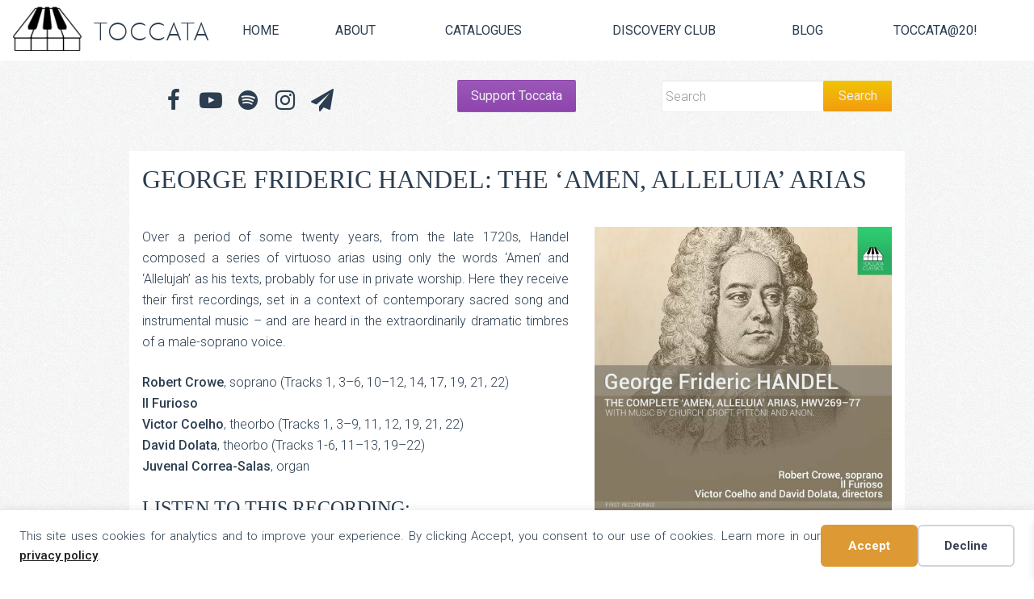

--- FILE ---
content_type: text/html; charset=UTF-8
request_url: https://toccataclassics.com/product/handel-amen-alleluia-arias/
body_size: 35074
content:
<!DOCTYPE html>

<!--[if IE 6]>
	<html id="ie6" lang="en-GB">
<![endif]-->
<!--[if IE 7]>
	<html id="ie7" lang="en-GB">
<![endif]-->
<!--[if IE 8]>
	<html id="ie8" lang="en-GB">
<![endif]-->
<!--[if IE 9]>
	<html id="ie9" lang="en-GB">
<![endif]-->
<!--[if (gt IE 9) | (!IE)  ]><!-->
	<html  lang="en-GB">
<!--<![endif]-->

<head>

<meta charset="UTF-8" />
<script type="text/javascript">
/* <![CDATA[ */
var gform;gform||(document.addEventListener("gform_main_scripts_loaded",function(){gform.scriptsLoaded=!0}),document.addEventListener("gform/theme/scripts_loaded",function(){gform.themeScriptsLoaded=!0}),window.addEventListener("DOMContentLoaded",function(){gform.domLoaded=!0}),gform={domLoaded:!1,scriptsLoaded:!1,themeScriptsLoaded:!1,isFormEditor:()=>"function"==typeof InitializeEditor,callIfLoaded:function(o){return!(!gform.domLoaded||!gform.scriptsLoaded||!gform.themeScriptsLoaded&&!gform.isFormEditor()||(gform.isFormEditor()&&console.warn("The use of gform.initializeOnLoaded() is deprecated in the form editor context and will be removed in Gravity Forms 3.1."),o(),0))},initializeOnLoaded:function(o){gform.callIfLoaded(o)||(document.addEventListener("gform_main_scripts_loaded",()=>{gform.scriptsLoaded=!0,gform.callIfLoaded(o)}),document.addEventListener("gform/theme/scripts_loaded",()=>{gform.themeScriptsLoaded=!0,gform.callIfLoaded(o)}),window.addEventListener("DOMContentLoaded",()=>{gform.domLoaded=!0,gform.callIfLoaded(o)}))},hooks:{action:{},filter:{}},addAction:function(o,r,e,t){gform.addHook("action",o,r,e,t)},addFilter:function(o,r,e,t){gform.addHook("filter",o,r,e,t)},doAction:function(o){gform.doHook("action",o,arguments)},applyFilters:function(o){return gform.doHook("filter",o,arguments)},removeAction:function(o,r){gform.removeHook("action",o,r)},removeFilter:function(o,r,e){gform.removeHook("filter",o,r,e)},addHook:function(o,r,e,t,n){null==gform.hooks[o][r]&&(gform.hooks[o][r]=[]);var d=gform.hooks[o][r];null==n&&(n=r+"_"+d.length),gform.hooks[o][r].push({tag:n,callable:e,priority:t=null==t?10:t})},doHook:function(r,o,e){var t;if(e=Array.prototype.slice.call(e,1),null!=gform.hooks[r][o]&&((o=gform.hooks[r][o]).sort(function(o,r){return o.priority-r.priority}),o.forEach(function(o){"function"!=typeof(t=o.callable)&&(t=window[t]),"action"==r?t.apply(null,e):e[0]=t.apply(null,e)})),"filter"==r)return e[0]},removeHook:function(o,r,t,n){var e;null!=gform.hooks[o][r]&&(e=(e=gform.hooks[o][r]).filter(function(o,r,e){return!!(null!=n&&n!=o.tag||null!=t&&t!=o.priority)}),gform.hooks[o][r]=e)}});
/* ]]> */
</script>



<link rel="shortcut icon" href="https://toccataclassics.com/wp-content/themes/toccata/images/favicon.ico" type="image/x-icon"/>
<!--Bootstrap -->
<link rel="stylesheet" href="https://maxcdn.bootstrapcdn.com/bootstrap/3.3.5/css/bootstrap.min.css">
<!--Font Awesome-->
<link rel="stylesheet" href="https://use.fontawesome.com/268dd06895.css">

<link rel="stylesheet" href="https://toccataclassics.com/wp-content/themes/Builder-Air/lib/builder-core/css/reset.css" type="text/css" media="screen" />
<link rel="stylesheet" href="https://toccataclassics.com/wp-content/themes/toccata/style.css" type="text/css" media="screen" />
<link rel="stylesheet" href="https://toccataclassics.com/wp-content/uploads/it-file-cache/builder-layouts/55c8ccfcdfa92.css?version=356048292d33145a41f05a14895a2015" type="text/css" media="screen" />
<link rel="stylesheet" href="https://toccataclassics.com/wp-content/themes/Builder-Air/lib/builder-core/css/structure.css?ver=2" type="text/css" media="screen" />

<!--[if lt IE 7]>
	<script src="https://toccataclassics.com/wp-content/themes/Builder-Air/lib/builder-core/js/dropdown.js" type="text/javascript"></script>
<![endif]-->
<!--[if lt IE 9]>
	<script src="https://toccataclassics.com/wp-content/themes/Builder-Air/lib/builder-core/js/html5.js" type="text/javascript"></script>
<![endif]-->

<link rel="profile" href="http://gmpg.org/xfn/11" />
<link rel="pingback" href="https://toccataclassics.com/xmlrpc.php" />
<meta name="viewport" content="width=device-width, initial-scale=1">
<meta name="google-site-verification" content="JB1y9T2R1P2NHNUHLwdfczGP-c2lydjH8BbcOvIoZuM" />
<title>George Frideric Handel: The Complete ‘Amen, Alleluia’ Arias HWV269-77</title>
<script>window._wca = window._wca || [];</script>
<meta property="product:price:amount" content="8">
<meta property="product:price:currency" content="GBP">
<meta name="dc.title" content="George Frideric Handel: The Complete ‘Amen, Alleluia’ Arias HWV269-77">
<meta name="dc.description" content="First recordings of Handel&#039;s series of virtuoso arias using only the words ‘Amen’ and ‘Allelujah’ as texts; featuring male-soprano Robert Crowe and Il Furioso.">
<meta name="dc.relation" content="https://toccataclassics.com/product/handel-amen-alleluia-arias/">
<meta name="dc.source" content="https://toccataclassics.com/">
<meta name="dc.language" content="en_GB">
<meta name="description" content="First recordings of Handel&#039;s series of virtuoso arias using only the words ‘Amen’ and ‘Allelujah’ as texts; featuring male-soprano Robert Crowe and Il Furioso.">
<meta name="robots" content="index, follow, max-snippet:-1, max-image-preview:large, max-video-preview:-1">
<link rel="canonical" href="https://toccataclassics.com/product/handel-amen-alleluia-arias/">
<meta property="og:url" content="https://toccataclassics.com/product/handel-amen-alleluia-arias/">
<meta property="og:site_name" content="Toccata Music Group | Toccata Classics | Toccata Press | Toccata Next">
<meta property="og:locale" content="en_GB">
<meta property="og:type" content="product">
<meta property="article:author" content="https://www.facebook.com/toccatamusicgroup">
<meta property="article:publisher" content="https://www.facebook.com/toccatamusicgroup">
<meta property="og:title" content="George Frideric Handel: The Complete ‘Amen, Alleluia’ Arias HWV269-77">
<meta property="og:description" content="First recordings of Handel&#039;s series of virtuoso arias using only the words ‘Amen’ and ‘Allelujah’ as texts; featuring male-soprano Robert Crowe and Il Furioso.">
<meta property="og:image" content="https://toccataclassics.com/wp-content/uploads/2017/04/TOCC0337_cover.jpg">
<meta property="og:image:secure_url" content="https://toccataclassics.com/wp-content/uploads/2017/04/TOCC0337_cover.jpg">
<meta property="og:image:width" content="3000">
<meta property="og:image:height" content="3000">
<meta property="og:image:alt" content="George Frideric Handel: The Complete ‘Amen, Alleluia’ Arias HWV269-77">
<meta name="twitter:card" content="summary_large_image">
<meta name="twitter:site" content="@ToccataMusicGrp">
<meta name="twitter:creator" content="@ToccataMusicGrp">
<meta name="twitter:title" content="George Frideric Handel: The Complete ‘Amen, Alleluia’ Arias HWV269-77">
<meta name="twitter:description" content="First recordings of Handel&#039;s series of virtuoso arias using only the words ‘Amen’ and ‘Allelujah’ as texts; featuring male-soprano Robert Crowe and Il Furioso.">
<meta name="twitter:image" content="https://toccataclassics.com/wp-content/uploads/2017/04/TOCC0337_cover.jpg">
<link rel='dns-prefetch' href='//stats.wp.com' />
<link rel='dns-prefetch' href='//hcaptcha.com' />
<link rel="alternate" type="application/rss+xml" title="Toccata Music Group | Toccata Classics | Toccata Press | Toccata Next &raquo; Feed" href="https://toccataclassics.com/feed/" />
<link rel="alternate" type="application/rss+xml" title="Toccata Music Group | Toccata Classics | Toccata Press | Toccata Next &raquo; Comments Feed" href="https://toccataclassics.com/comments/feed/" />
<link rel="alternate" type="application/rss+xml" title="Toccata Music Group | Toccata Classics | Toccata Press | Toccata Next &raquo; George Frideric Handel: The ‘Amen, Alleluia’ Arias Comments Feed" href="https://toccataclassics.com/product/handel-amen-alleluia-arias/feed/" />
<link rel="alternate" title="oEmbed (JSON)" type="application/json+oembed" href="https://toccataclassics.com/wp-json/oembed/1.0/embed?url=https%3A%2F%2Ftoccataclassics.com%2Fproduct%2Fhandel-amen-alleluia-arias%2F" />
<link rel="alternate" title="oEmbed (XML)" type="text/xml+oembed" href="https://toccataclassics.com/wp-json/oembed/1.0/embed?url=https%3A%2F%2Ftoccataclassics.com%2Fproduct%2Fhandel-amen-alleluia-arias%2F&#038;format=xml" />
<style id='wp-img-auto-sizes-contain-inline-css' type='text/css'>
img:is([sizes=auto i],[sizes^="auto," i]){contain-intrinsic-size:3000px 1500px}
/*# sourceURL=wp-img-auto-sizes-contain-inline-css */
</style>
<link rel='stylesheet' id='kadence-conversions-css' href='https://toccataclassics.com/wp-content/plugins/kadence-conversions/assets/kadence-conversions.css?ver=1.1.4' type='text/css' media='all' />
<style id='kadence-conversions-27609-inline-css' type='text/css'>
.kadence-conversion-wrap.kadence-conversion-27609 .kadence-conversions-close{color:#ffffff;}.kadence-conversion-wrap.kadence-conversion-27609 .kadence-conversions-close:hover{color:#ffffff;}.kadence-conversion-wrap.kadence-conversion-27609 .kadence-conversion-overlay{opacity:1;background-color:rgba(142,68,173,0.87);}.kadence-conversion-wrap.kadence-conversion-27609 .kadence-conversion{background-color:rgba(171,184,195,0);}.kadence-conversion-wrap.kadence-conversion-27609:not(.kadence-conversion-banner) .kadence-conversion{max-width:40vw;}.kadence-conversion-wrap.kadence-conversion-27609.kadence-conversion-banner .kadence-conversion-inner{max-width:40vw;}.kadence-conversion-wrap.kadence-conversion-27609 .kadence-conversion-inner{padding-top:20px;padding-right:20px;padding-bottom:20px;padding-left:20px;}
/*# sourceURL=kadence-conversions-27609-inline-css */
</style>
<style id='kadence-blocks-advancedheading-inline-css' type='text/css'>
.wp-block-kadence-advancedheading mark{background:transparent;border-style:solid;border-width:0}.wp-block-kadence-advancedheading mark.kt-highlight{color:#f76a0c;}.kb-adv-heading-icon{display: inline-flex;justify-content: center;align-items: center;} .is-layout-constrained > .kb-advanced-heading-link {display: block;}.kb-screen-reader-text{position:absolute;width:1px;height:1px;padding:0;margin:-1px;overflow:hidden;clip:rect(0,0,0,0);}
/*# sourceURL=kadence-blocks-advancedheading-inline-css */
</style>
<link rel='stylesheet' id='kadence-blocks-spacer-css' href='https://toccataclassics.com/wp-content/plugins/kadence-blocks/dist/style-blocks-spacer.css?ver=3.5.31' type='text/css' media='all' />
<link rel='stylesheet' id='kadence-blocks-rowlayout-css' href='https://toccataclassics.com/wp-content/plugins/kadence-blocks/dist/style-blocks-rowlayout.css?ver=3.5.31' type='text/css' media='all' />
<link rel='stylesheet' id='kadence-blocks-column-css' href='https://toccataclassics.com/wp-content/plugins/kadence-blocks/dist/style-blocks-column.css?ver=3.5.31' type='text/css' media='all' />
<style id='wp-emoji-styles-inline-css' type='text/css'>

	img.wp-smiley, img.emoji {
		display: inline !important;
		border: none !important;
		box-shadow: none !important;
		height: 1em !important;
		width: 1em !important;
		margin: 0 0.07em !important;
		vertical-align: -0.1em !important;
		background: none !important;
		padding: 0 !important;
	}
/*# sourceURL=wp-emoji-styles-inline-css */
</style>
<style id='wp-block-library-inline-css' type='text/css'>
:root{--wp-block-synced-color:#7a00df;--wp-block-synced-color--rgb:122,0,223;--wp-bound-block-color:var(--wp-block-synced-color);--wp-editor-canvas-background:#ddd;--wp-admin-theme-color:#007cba;--wp-admin-theme-color--rgb:0,124,186;--wp-admin-theme-color-darker-10:#006ba1;--wp-admin-theme-color-darker-10--rgb:0,107,160.5;--wp-admin-theme-color-darker-20:#005a87;--wp-admin-theme-color-darker-20--rgb:0,90,135;--wp-admin-border-width-focus:2px}@media (min-resolution:192dpi){:root{--wp-admin-border-width-focus:1.5px}}.wp-element-button{cursor:pointer}:root .has-very-light-gray-background-color{background-color:#eee}:root .has-very-dark-gray-background-color{background-color:#313131}:root .has-very-light-gray-color{color:#eee}:root .has-very-dark-gray-color{color:#313131}:root .has-vivid-green-cyan-to-vivid-cyan-blue-gradient-background{background:linear-gradient(135deg,#00d084,#0693e3)}:root .has-purple-crush-gradient-background{background:linear-gradient(135deg,#34e2e4,#4721fb 50%,#ab1dfe)}:root .has-hazy-dawn-gradient-background{background:linear-gradient(135deg,#faaca8,#dad0ec)}:root .has-subdued-olive-gradient-background{background:linear-gradient(135deg,#fafae1,#67a671)}:root .has-atomic-cream-gradient-background{background:linear-gradient(135deg,#fdd79a,#004a59)}:root .has-nightshade-gradient-background{background:linear-gradient(135deg,#330968,#31cdcf)}:root .has-midnight-gradient-background{background:linear-gradient(135deg,#020381,#2874fc)}:root{--wp--preset--font-size--normal:16px;--wp--preset--font-size--huge:42px}.has-regular-font-size{font-size:1em}.has-larger-font-size{font-size:2.625em}.has-normal-font-size{font-size:var(--wp--preset--font-size--normal)}.has-huge-font-size{font-size:var(--wp--preset--font-size--huge)}.has-text-align-center{text-align:center}.has-text-align-left{text-align:left}.has-text-align-right{text-align:right}.has-fit-text{white-space:nowrap!important}#end-resizable-editor-section{display:none}.aligncenter{clear:both}.items-justified-left{justify-content:flex-start}.items-justified-center{justify-content:center}.items-justified-right{justify-content:flex-end}.items-justified-space-between{justify-content:space-between}.screen-reader-text{border:0;clip-path:inset(50%);height:1px;margin:-1px;overflow:hidden;padding:0;position:absolute;width:1px;word-wrap:normal!important}.screen-reader-text:focus{background-color:#ddd;clip-path:none;color:#444;display:block;font-size:1em;height:auto;left:5px;line-height:normal;padding:15px 23px 14px;text-decoration:none;top:5px;width:auto;z-index:100000}html :where(.has-border-color){border-style:solid}html :where([style*=border-top-color]){border-top-style:solid}html :where([style*=border-right-color]){border-right-style:solid}html :where([style*=border-bottom-color]){border-bottom-style:solid}html :where([style*=border-left-color]){border-left-style:solid}html :where([style*=border-width]){border-style:solid}html :where([style*=border-top-width]){border-top-style:solid}html :where([style*=border-right-width]){border-right-style:solid}html :where([style*=border-bottom-width]){border-bottom-style:solid}html :where([style*=border-left-width]){border-left-style:solid}html :where(img[class*=wp-image-]){height:auto;max-width:100%}:where(figure){margin:0 0 1em}html :where(.is-position-sticky){--wp-admin--admin-bar--position-offset:var(--wp-admin--admin-bar--height,0px)}@media screen and (max-width:600px){html :where(.is-position-sticky){--wp-admin--admin-bar--position-offset:0px}}

/*# sourceURL=wp-block-library-inline-css */
</style><link rel='stylesheet' id='mediaelement-css' href='https://toccataclassics.com/wp-includes/js/mediaelement/mediaelementplayer-legacy.min.css?ver=4.2.17' type='text/css' media='all' />
<link rel='stylesheet' id='wp-mediaelement-css' href='https://toccataclassics.com/wp-includes/js/mediaelement/wp-mediaelement.min.css?ver=6.9' type='text/css' media='all' />
<style id='global-styles-inline-css' type='text/css'>
:root{--wp--preset--aspect-ratio--square: 1;--wp--preset--aspect-ratio--4-3: 4/3;--wp--preset--aspect-ratio--3-4: 3/4;--wp--preset--aspect-ratio--3-2: 3/2;--wp--preset--aspect-ratio--2-3: 2/3;--wp--preset--aspect-ratio--16-9: 16/9;--wp--preset--aspect-ratio--9-16: 9/16;--wp--preset--color--black: #000000;--wp--preset--color--cyan-bluish-gray: #abb8c3;--wp--preset--color--white: #ffffff;--wp--preset--color--pale-pink: #f78da7;--wp--preset--color--vivid-red: #cf2e2e;--wp--preset--color--luminous-vivid-orange: #ff6900;--wp--preset--color--luminous-vivid-amber: #fcb900;--wp--preset--color--light-green-cyan: #7bdcb5;--wp--preset--color--vivid-green-cyan: #00d084;--wp--preset--color--pale-cyan-blue: #8ed1fc;--wp--preset--color--vivid-cyan-blue: #0693e3;--wp--preset--color--vivid-purple: #9b51e0;--wp--preset--gradient--vivid-cyan-blue-to-vivid-purple: linear-gradient(135deg,rgb(6,147,227) 0%,rgb(155,81,224) 100%);--wp--preset--gradient--light-green-cyan-to-vivid-green-cyan: linear-gradient(135deg,rgb(122,220,180) 0%,rgb(0,208,130) 100%);--wp--preset--gradient--luminous-vivid-amber-to-luminous-vivid-orange: linear-gradient(135deg,rgb(252,185,0) 0%,rgb(255,105,0) 100%);--wp--preset--gradient--luminous-vivid-orange-to-vivid-red: linear-gradient(135deg,rgb(255,105,0) 0%,rgb(207,46,46) 100%);--wp--preset--gradient--very-light-gray-to-cyan-bluish-gray: linear-gradient(135deg,rgb(238,238,238) 0%,rgb(169,184,195) 100%);--wp--preset--gradient--cool-to-warm-spectrum: linear-gradient(135deg,rgb(74,234,220) 0%,rgb(151,120,209) 20%,rgb(207,42,186) 40%,rgb(238,44,130) 60%,rgb(251,105,98) 80%,rgb(254,248,76) 100%);--wp--preset--gradient--blush-light-purple: linear-gradient(135deg,rgb(255,206,236) 0%,rgb(152,150,240) 100%);--wp--preset--gradient--blush-bordeaux: linear-gradient(135deg,rgb(254,205,165) 0%,rgb(254,45,45) 50%,rgb(107,0,62) 100%);--wp--preset--gradient--luminous-dusk: linear-gradient(135deg,rgb(255,203,112) 0%,rgb(199,81,192) 50%,rgb(65,88,208) 100%);--wp--preset--gradient--pale-ocean: linear-gradient(135deg,rgb(255,245,203) 0%,rgb(182,227,212) 50%,rgb(51,167,181) 100%);--wp--preset--gradient--electric-grass: linear-gradient(135deg,rgb(202,248,128) 0%,rgb(113,206,126) 100%);--wp--preset--gradient--midnight: linear-gradient(135deg,rgb(2,3,129) 0%,rgb(40,116,252) 100%);--wp--preset--font-size--small: 13px;--wp--preset--font-size--medium: 20px;--wp--preset--font-size--large: 36px;--wp--preset--font-size--x-large: 42px;--wp--preset--spacing--20: 0.44rem;--wp--preset--spacing--30: 0.67rem;--wp--preset--spacing--40: 1rem;--wp--preset--spacing--50: 1.5rem;--wp--preset--spacing--60: 2.25rem;--wp--preset--spacing--70: 3.38rem;--wp--preset--spacing--80: 5.06rem;--wp--preset--shadow--natural: 6px 6px 9px rgba(0, 0, 0, 0.2);--wp--preset--shadow--deep: 12px 12px 50px rgba(0, 0, 0, 0.4);--wp--preset--shadow--sharp: 6px 6px 0px rgba(0, 0, 0, 0.2);--wp--preset--shadow--outlined: 6px 6px 0px -3px rgb(255, 255, 255), 6px 6px rgb(0, 0, 0);--wp--preset--shadow--crisp: 6px 6px 0px rgb(0, 0, 0);}:where(.is-layout-flex){gap: 0.5em;}:where(.is-layout-grid){gap: 0.5em;}body .is-layout-flex{display: flex;}.is-layout-flex{flex-wrap: wrap;align-items: center;}.is-layout-flex > :is(*, div){margin: 0;}body .is-layout-grid{display: grid;}.is-layout-grid > :is(*, div){margin: 0;}:where(.wp-block-columns.is-layout-flex){gap: 2em;}:where(.wp-block-columns.is-layout-grid){gap: 2em;}:where(.wp-block-post-template.is-layout-flex){gap: 1.25em;}:where(.wp-block-post-template.is-layout-grid){gap: 1.25em;}.has-black-color{color: var(--wp--preset--color--black) !important;}.has-cyan-bluish-gray-color{color: var(--wp--preset--color--cyan-bluish-gray) !important;}.has-white-color{color: var(--wp--preset--color--white) !important;}.has-pale-pink-color{color: var(--wp--preset--color--pale-pink) !important;}.has-vivid-red-color{color: var(--wp--preset--color--vivid-red) !important;}.has-luminous-vivid-orange-color{color: var(--wp--preset--color--luminous-vivid-orange) !important;}.has-luminous-vivid-amber-color{color: var(--wp--preset--color--luminous-vivid-amber) !important;}.has-light-green-cyan-color{color: var(--wp--preset--color--light-green-cyan) !important;}.has-vivid-green-cyan-color{color: var(--wp--preset--color--vivid-green-cyan) !important;}.has-pale-cyan-blue-color{color: var(--wp--preset--color--pale-cyan-blue) !important;}.has-vivid-cyan-blue-color{color: var(--wp--preset--color--vivid-cyan-blue) !important;}.has-vivid-purple-color{color: var(--wp--preset--color--vivid-purple) !important;}.has-black-background-color{background-color: var(--wp--preset--color--black) !important;}.has-cyan-bluish-gray-background-color{background-color: var(--wp--preset--color--cyan-bluish-gray) !important;}.has-white-background-color{background-color: var(--wp--preset--color--white) !important;}.has-pale-pink-background-color{background-color: var(--wp--preset--color--pale-pink) !important;}.has-vivid-red-background-color{background-color: var(--wp--preset--color--vivid-red) !important;}.has-luminous-vivid-orange-background-color{background-color: var(--wp--preset--color--luminous-vivid-orange) !important;}.has-luminous-vivid-amber-background-color{background-color: var(--wp--preset--color--luminous-vivid-amber) !important;}.has-light-green-cyan-background-color{background-color: var(--wp--preset--color--light-green-cyan) !important;}.has-vivid-green-cyan-background-color{background-color: var(--wp--preset--color--vivid-green-cyan) !important;}.has-pale-cyan-blue-background-color{background-color: var(--wp--preset--color--pale-cyan-blue) !important;}.has-vivid-cyan-blue-background-color{background-color: var(--wp--preset--color--vivid-cyan-blue) !important;}.has-vivid-purple-background-color{background-color: var(--wp--preset--color--vivid-purple) !important;}.has-black-border-color{border-color: var(--wp--preset--color--black) !important;}.has-cyan-bluish-gray-border-color{border-color: var(--wp--preset--color--cyan-bluish-gray) !important;}.has-white-border-color{border-color: var(--wp--preset--color--white) !important;}.has-pale-pink-border-color{border-color: var(--wp--preset--color--pale-pink) !important;}.has-vivid-red-border-color{border-color: var(--wp--preset--color--vivid-red) !important;}.has-luminous-vivid-orange-border-color{border-color: var(--wp--preset--color--luminous-vivid-orange) !important;}.has-luminous-vivid-amber-border-color{border-color: var(--wp--preset--color--luminous-vivid-amber) !important;}.has-light-green-cyan-border-color{border-color: var(--wp--preset--color--light-green-cyan) !important;}.has-vivid-green-cyan-border-color{border-color: var(--wp--preset--color--vivid-green-cyan) !important;}.has-pale-cyan-blue-border-color{border-color: var(--wp--preset--color--pale-cyan-blue) !important;}.has-vivid-cyan-blue-border-color{border-color: var(--wp--preset--color--vivid-cyan-blue) !important;}.has-vivid-purple-border-color{border-color: var(--wp--preset--color--vivid-purple) !important;}.has-vivid-cyan-blue-to-vivid-purple-gradient-background{background: var(--wp--preset--gradient--vivid-cyan-blue-to-vivid-purple) !important;}.has-light-green-cyan-to-vivid-green-cyan-gradient-background{background: var(--wp--preset--gradient--light-green-cyan-to-vivid-green-cyan) !important;}.has-luminous-vivid-amber-to-luminous-vivid-orange-gradient-background{background: var(--wp--preset--gradient--luminous-vivid-amber-to-luminous-vivid-orange) !important;}.has-luminous-vivid-orange-to-vivid-red-gradient-background{background: var(--wp--preset--gradient--luminous-vivid-orange-to-vivid-red) !important;}.has-very-light-gray-to-cyan-bluish-gray-gradient-background{background: var(--wp--preset--gradient--very-light-gray-to-cyan-bluish-gray) !important;}.has-cool-to-warm-spectrum-gradient-background{background: var(--wp--preset--gradient--cool-to-warm-spectrum) !important;}.has-blush-light-purple-gradient-background{background: var(--wp--preset--gradient--blush-light-purple) !important;}.has-blush-bordeaux-gradient-background{background: var(--wp--preset--gradient--blush-bordeaux) !important;}.has-luminous-dusk-gradient-background{background: var(--wp--preset--gradient--luminous-dusk) !important;}.has-pale-ocean-gradient-background{background: var(--wp--preset--gradient--pale-ocean) !important;}.has-electric-grass-gradient-background{background: var(--wp--preset--gradient--electric-grass) !important;}.has-midnight-gradient-background{background: var(--wp--preset--gradient--midnight) !important;}.has-small-font-size{font-size: var(--wp--preset--font-size--small) !important;}.has-medium-font-size{font-size: var(--wp--preset--font-size--medium) !important;}.has-large-font-size{font-size: var(--wp--preset--font-size--large) !important;}.has-x-large-font-size{font-size: var(--wp--preset--font-size--x-large) !important;}
/*# sourceURL=global-styles-inline-css */
</style>

<style id='classic-theme-styles-inline-css' type='text/css'>
/*! This file is auto-generated */
.wp-block-button__link{color:#fff;background-color:#32373c;border-radius:9999px;box-shadow:none;text-decoration:none;padding:calc(.667em + 2px) calc(1.333em + 2px);font-size:1.125em}.wp-block-file__button{background:#32373c;color:#fff;text-decoration:none}
/*# sourceURL=/wp-includes/css/classic-themes.min.css */
</style>
<style id='woocommerce-inline-inline-css' type='text/css'>
.woocommerce form .form-row .required { visibility: visible; }
/*# sourceURL=woocommerce-inline-inline-css */
</style>
<link rel='stylesheet' id='wc-sc-product-page-gift-form-css' href='https://toccataclassics.com/wp-content/plugins/woocommerce-smart-coupons/assets/css/product-page-gift-form.min.css?ver=9.67.0' type='text/css' media='all' />
<link rel='stylesheet' id='xoo-wsc-fonts-css' href='https://toccataclassics.com/wp-content/plugins/side-cart-woocommerce/assets/css/xoo-wsc-fonts.css?ver=2.7.2' type='text/css' media='all' />
<link rel='stylesheet' id='xoo-wsc-style-css' href='https://toccataclassics.com/wp-content/plugins/side-cart-woocommerce/assets/css/xoo-wsc-style.css?ver=2.7.2' type='text/css' media='all' />
<style id='xoo-wsc-style-inline-css' type='text/css'>




.xoo-wsc-ft-buttons-cont a.xoo-wsc-ft-btn, .xoo-wsc-container .xoo-wsc-btn {
	background-color: #e67e22;
	color: #ffffff;
	border: 2px solid #ffffff;
	padding: 10px 20px;
}

.xoo-wsc-ft-buttons-cont a.xoo-wsc-ft-btn:hover, .xoo-wsc-container .xoo-wsc-btn:hover {
	background-color: #ffffff;
	color: #000000;
	border: 2px solid #000000;
}

 

.xoo-wsc-footer{
	background-color: #ffffff;
	color: #2c3e50;
	padding: 10px 20px;
	box-shadow: 0 -1px 10px #0000001a;
}

.xoo-wsc-footer, .xoo-wsc-footer a, .xoo-wsc-footer .amount{
	font-size: 18px;
}

.xoo-wsc-btn .amount{
	color: #ffffff}

.xoo-wsc-btn:hover .amount{
	color: #000000;
}

.xoo-wsc-ft-buttons-cont{
	grid-template-columns: auto;
}

.xoo-wsc-basket{
	bottom: 12px;
	right: 1px;
	background-color: #ffffff;
	color: #2c3e50;
	box-shadow: 0px 0px 15px 2px #2c3e50;
	border-radius: 14px;
	display: none;
	width: 60px;
	height: 60px;
}


.xoo-wsc-bki{
	font-size: 30px}

.xoo-wsc-items-count{
	top: -9px;
	left: -8px;
}

.xoo-wsc-items-count, .xoo-wsch-items-count{
	background-color: #2c3e50;
	color: #ffffff;
}

.xoo-wsc-container, .xoo-wsc-slider{
	max-width: 365px;
	right: -365px;
	top: 0;bottom: 0;
	bottom: 0;
	font-family: }


.xoo-wsc-cart-active .xoo-wsc-container, .xoo-wsc-slider-active .xoo-wsc-slider{
	right: 0;
}


.xoo-wsc-cart-active .xoo-wsc-basket{
	right: 365px;
}

.xoo-wsc-slider{
	right: -365px;
}

span.xoo-wsch-close {
    font-size: 24px;
}

	.xoo-wsch-top{
		justify-content: center;
	}
	span.xoo-wsch-close {
	    right: 10px;
	}

.xoo-wsch-text{
	font-size: 20px;
}

.xoo-wsc-header{
	color: #2c3e50;
	background-color: #ffffff;
	border-bottom: 2px solid #eee;
	padding: 15px 15px;
}


.xoo-wsc-body{
	background-color: #f8f9fa;
}

.xoo-wsc-products:not(.xoo-wsc-pattern-card), .xoo-wsc-products:not(.xoo-wsc-pattern-card) span.amount, .xoo-wsc-products:not(.xoo-wsc-pattern-card) a{
	font-size: 16px;
	color: #2c3e50;
}

.xoo-wsc-products:not(.xoo-wsc-pattern-card) .xoo-wsc-product{
	padding: 10px 15px;
	margin: 10px 15px;
	border-radius: 5px;
	box-shadow: 0 2px 2px #00000005;
	background-color: #ffffff;
}

.xoo-wsc-sum-col{
	justify-content: center;
}


/** Shortcode **/
.xoo-wsc-sc-count{
	background-color: #2c3e50;
	color: #ffffff;
}

.xoo-wsc-sc-bki{
	font-size: 28px;
	color: #2c3e50;
}
.xoo-wsc-sc-cont{
	color: #2c3e50;
}

.added_to_cart{
	display: none!important;
}

.xoo-wsc-product dl.variation {
	display: block;
}


.xoo-wsc-product-cont{
	padding: 10px 10px;
}

.xoo-wsc-products:not(.xoo-wsc-pattern-card) .xoo-wsc-img-col{
	width: 28%;
}

.xoo-wsc-pattern-card .xoo-wsc-img-col img{
	max-width: 100%;
	height: auto;
}

.xoo-wsc-products:not(.xoo-wsc-pattern-card) .xoo-wsc-sum-col{
	width: 72%;
}

.xoo-wsc-pattern-card .xoo-wsc-product-cont{
	width: 50% 
}

@media only screen and (max-width: 600px) {
	.xoo-wsc-pattern-card .xoo-wsc-product-cont  {
		width: 50%;
	}
}


.xoo-wsc-pattern-card .xoo-wsc-product{
	border: 0;
	box-shadow: 0px 10px 15px -12px #0000001a;
}


.xoo-wsc-sm-front{
	background-color: #eee;
}
.xoo-wsc-pattern-card, .xoo-wsc-sm-front{
	border-bottom-left-radius: 5px;
	border-bottom-right-radius: 5px;
}
.xoo-wsc-pattern-card, .xoo-wsc-img-col img, .xoo-wsc-img-col, .xoo-wsc-sm-back-cont{
	border-top-left-radius: 5px;
	border-top-right-radius: 5px;
}
.xoo-wsc-sm-back{
	background-color: #fff;
}
.xoo-wsc-pattern-card, .xoo-wsc-pattern-card a, .xoo-wsc-pattern-card .amount{
	font-size: 16px;
}

.xoo-wsc-sm-front, .xoo-wsc-sm-front a, .xoo-wsc-sm-front .amount{
	color: #000;
}

.xoo-wsc-sm-back, .xoo-wsc-sm-back a, .xoo-wsc-sm-back .amount{
	color: #000;
}


.magictime {
    animation-duration: 0.5s;
}



span.xoo-wsch-items-count{
	height: 20px;
	line-height: 20px;
	width: 20px;
}

span.xoo-wsch-icon{
	font-size: 30px
}

.xoo-wsc-smr-del{
	font-size: 16px
}
/*# sourceURL=xoo-wsc-style-inline-css */
</style>
<link rel='stylesheet' id='wc-memberships-frontend-css' href='https://toccataclassics.com/wp-content/plugins/woocommerce-memberships/assets/css/frontend/wc-memberships-frontend.min.css?ver=1.27.5' type='text/css' media='all' />
<link rel='stylesheet' id='builder-plugin-feature-gravity-forms-style-css' href='https://toccataclassics.com/wp-content/themes/toccata/plugin-features/gravity-forms/style.css?ver=6.9' type='text/css' media='all' />
<style id='kadence-blocks-global-variables-inline-css' type='text/css'>
:root {--global-kb-font-size-sm:clamp(0.8rem, 0.73rem + 0.217vw, 0.9rem);--global-kb-font-size-md:clamp(1.1rem, 0.995rem + 0.326vw, 1.25rem);--global-kb-font-size-lg:clamp(1.75rem, 1.576rem + 0.543vw, 2rem);--global-kb-font-size-xl:clamp(2.25rem, 1.728rem + 1.63vw, 3rem);--global-kb-font-size-xxl:clamp(2.5rem, 1.456rem + 3.26vw, 4rem);--global-kb-font-size-xxxl:clamp(2.75rem, 0.489rem + 7.065vw, 6rem);}:root {--global-palette1: #3182CE;--global-palette2: #2B6CB0;--global-palette3: #1A202C;--global-palette4: #2D3748;--global-palette5: #4A5568;--global-palette6: #718096;--global-palette7: #EDF2F7;--global-palette8: #F7FAFC;--global-palette9: #ffffff;}
/*# sourceURL=kadence-blocks-global-variables-inline-css */
</style>
<link rel='stylesheet' id='kadence-product-gallery-css' href='https://toccataclassics.com/wp-content/plugins/kadence-woo-extras/lib/gallery/css/kadence-product-gallery.css?ver=2.4.12' type='text/css' media='all' />
<link rel='stylesheet' id='kadence-kb-splide-css' href='https://toccataclassics.com/wp-content/plugins/kadence-blocks/includes/assets/css/kadence-splide.min.css?ver=3.5.31' type='text/css' media='all' />
<link rel='stylesheet' id='kadence-glightbox-css' href='https://toccataclassics.com/wp-content/plugins/kadence-woo-extras/inc/assets/css/glightbox.min.css?ver=2.4.12' type='text/css' media='all' />
<style id='kadence_blocks_css-inline-css' type='text/css'>
.wp-block-kadence-advancedheading.kt-adv-heading_7cb056-17, .wp-block-kadence-advancedheading.kt-adv-heading_7cb056-17[data-kb-block="kb-adv-heading_7cb056-17"]{padding-top:0px;padding-bottom:0px;margin-top:0px;margin-bottom:10px;text-align:center;font-size:100px;line-height:1em;color:#ffffff;}.wp-block-kadence-advancedheading.kt-adv-heading_7cb056-17 mark.kt-highlight, .wp-block-kadence-advancedheading.kt-adv-heading_7cb056-17[data-kb-block="kb-adv-heading_7cb056-17"] mark.kt-highlight{-webkit-box-decoration-break:clone;box-decoration-break:clone;}.wp-block-kadence-advancedheading.kt-adv-heading_7cb056-17 img.kb-inline-image, .wp-block-kadence-advancedheading.kt-adv-heading_7cb056-17[data-kb-block="kb-adv-heading_7cb056-17"] img.kb-inline-image{width:150px;display:inline-block;}.wp-block-kadence-spacer.kt-block-spacer-_c3d616-10 .kt-block-spacer{height:6px;}.wp-block-kadence-spacer.kt-block-spacer-_c3d616-10 .kt-divider{border-top-width:4px;border-top-color:#ffffff;width:12%;}.wp-block-kadence-advancedheading.kt-adv-heading_29cb40-1c, .wp-block-kadence-advancedheading.kt-adv-heading_29cb40-1c[data-kb-block="kb-adv-heading_29cb40-1c"]{padding-top:0px;padding-bottom:0px;margin-top:15px;margin-bottom:20px;text-align:center;text-transform:uppercase;color:#ffffff;}.wp-block-kadence-advancedheading.kt-adv-heading_29cb40-1c mark.kt-highlight, .wp-block-kadence-advancedheading.kt-adv-heading_29cb40-1c[data-kb-block="kb-adv-heading_29cb40-1c"] mark.kt-highlight{font-family:-apple-system,BlinkMacSystemFont,"Segoe UI",Roboto,Oxygen-Sans,Ubuntu,Cantarell,"Helvetica Neue",sans-serif, "Apple Color Emoji", "Segoe UI Emoji", "Segoe UI Symbol";font-weight:900;color:var(--global-palette9, #ffffff);-webkit-box-decoration-break:clone;box-decoration-break:clone;padding-top:0px;padding-right:0px;padding-bottom:0px;padding-left:0px;}.wp-block-kadence-advancedheading.kt-adv-heading_29cb40-1c img.kb-inline-image, .wp-block-kadence-advancedheading.kt-adv-heading_29cb40-1c[data-kb-block="kb-adv-heading_29cb40-1c"] img.kb-inline-image{width:150px;display:inline-block;}.kb-row-layout-id_3e8bcd-5a > .kt-row-column-wrap{max-width:700px;margin-left:auto;margin-right:auto;padding-top:0px;padding-right:0px;padding-bottom:0px;padding-left:0px;grid-template-columns:minmax(0, 1fr);}@media all and (max-width: 767px){.kb-row-layout-id_3e8bcd-5a > .kt-row-column-wrap{grid-template-columns:minmax(0, 1fr);}}.kadence-column_c8dfe0-28 > .kt-inside-inner-col{padding-top:var(--global-kb-spacing-xs, 1rem);padding-right:var(--global-kb-spacing-xs, 1rem);padding-bottom:var(--global-kb-spacing-xs, 1rem);padding-left:var(--global-kb-spacing-xs, 1rem);}.kadence-column_c8dfe0-28 > .kt-inside-inner-col{box-shadow:rgba(0, 0, 0, 0.2) 0px 0px 14px 0px;}.kadence-column_c8dfe0-28 > .kt-inside-inner-col,.kadence-column_c8dfe0-28 > .kt-inside-inner-col:before{border-top-left-radius:28px;border-top-right-radius:28px;border-bottom-right-radius:28px;border-bottom-left-radius:28px;}.kadence-column_c8dfe0-28 > .kt-inside-inner-col{column-gap:var(--global-kb-gap-sm, 1rem);}.kadence-column_c8dfe0-28 > .kt-inside-inner-col{flex-direction:column;}.kadence-column_c8dfe0-28 > .kt-inside-inner-col > .aligncenter{width:100%;}.kadence-column_c8dfe0-28 > .kt-inside-inner-col{background-color:rgba(255, 255, 255, 0.99);}@media all and (max-width: 1024px){.kadence-column_c8dfe0-28 > .kt-inside-inner-col{flex-direction:column;justify-content:center;}}@media all and (max-width: 767px){.kadence-column_c8dfe0-28 > .kt-inside-inner-col{flex-direction:column;justify-content:center;}}
/*# sourceURL=kadence_blocks_css-inline-css */
</style>
<script type="text/javascript" src="https://toccataclassics.com/wp-includes/js/jquery/jquery.min.js?ver=3.7.1" id="jquery-core-js"></script>
<script type="text/javascript" src="https://toccataclassics.com/wp-includes/js/jquery/jquery-migrate.min.js?ver=3.4.1" id="jquery-migrate-js"></script>
<script type="text/javascript" src="https://toccataclassics.com/wp-content/plugins/woocommerce/assets/js/jquery-blockui/jquery.blockUI.min.js?ver=2.7.0-wc.10.4.3" id="wc-jquery-blockui-js" defer="defer" data-wp-strategy="defer"></script>
<script type="text/javascript" id="wc-add-to-cart-js-extra">
/* <![CDATA[ */
var wc_add_to_cart_params = {"ajax_url":"/wp-admin/admin-ajax.php","wc_ajax_url":"/?wc-ajax=%%endpoint%%","i18n_view_cart":"View basket","cart_url":"https://toccataclassics.com/basket/","is_cart":"","cart_redirect_after_add":"no"};
//# sourceURL=wc-add-to-cart-js-extra
/* ]]> */
</script>
<script type="text/javascript" src="https://toccataclassics.com/wp-content/plugins/woocommerce/assets/js/frontend/add-to-cart.min.js?ver=10.4.3" id="wc-add-to-cart-js" defer="defer" data-wp-strategy="defer"></script>
<script type="text/javascript" id="wc-single-product-js-extra">
/* <![CDATA[ */
var wc_single_product_params = {"i18n_required_rating_text":"Please select a rating","i18n_rating_options":["1 of 5 stars","2 of 5 stars","3 of 5 stars","4 of 5 stars","5 of 5 stars"],"i18n_product_gallery_trigger_text":"View full-screen image gallery","review_rating_required":"no","flexslider":{"rtl":false,"animation":"slide","smoothHeight":true,"directionNav":false,"controlNav":"thumbnails","slideshow":false,"animationSpeed":500,"animationLoop":false,"allowOneSlide":false},"zoom_enabled":"","zoom_options":[],"photoswipe_enabled":"","photoswipe_options":{"shareEl":false,"closeOnScroll":false,"history":false,"hideAnimationDuration":0,"showAnimationDuration":0},"flexslider_enabled":""};
//# sourceURL=wc-single-product-js-extra
/* ]]> */
</script>
<script type="text/javascript" src="https://toccataclassics.com/wp-content/plugins/woocommerce/assets/js/frontend/single-product.min.js?ver=10.4.3" id="wc-single-product-js" defer="defer" data-wp-strategy="defer"></script>
<script type="text/javascript" src="https://toccataclassics.com/wp-content/plugins/woocommerce/assets/js/js-cookie/js.cookie.min.js?ver=2.1.4-wc.10.4.3" id="wc-js-cookie-js" defer="defer" data-wp-strategy="defer"></script>
<script type="text/javascript" id="woocommerce-js-extra">
/* <![CDATA[ */
var woocommerce_params = {"ajax_url":"/wp-admin/admin-ajax.php","wc_ajax_url":"/?wc-ajax=%%endpoint%%","i18n_password_show":"Show password","i18n_password_hide":"Hide password"};
//# sourceURL=woocommerce-js-extra
/* ]]> */
</script>
<script type="text/javascript" src="https://toccataclassics.com/wp-content/plugins/woocommerce/assets/js/frontend/woocommerce.min.js?ver=10.4.3" id="woocommerce-js" defer="defer" data-wp-strategy="defer"></script>
<script type="text/javascript" id="WCPAY_ASSETS-js-extra">
/* <![CDATA[ */
var wcpayAssets = {"url":"https://toccataclassics.com/wp-content/plugins/woocommerce-payments/dist/"};
//# sourceURL=WCPAY_ASSETS-js-extra
/* ]]> */
</script>
<script type="text/javascript" src="https://stats.wp.com/s-202604.js" id="woocommerce-analytics-js" defer="defer" data-wp-strategy="defer"></script>
<link rel="https://api.w.org/" href="https://toccataclassics.com/wp-json/" /><link rel="alternate" title="JSON" type="application/json" href="https://toccataclassics.com/wp-json/wp/v2/product/11984" /><link rel='shortlink' href='https://toccataclassics.com/?p=11984' />
 <style type="text/css">
 .hwwa_field {
  display: none !important;
 }
 </style>
<style>
.h-captcha{position:relative;display:block;margin-bottom:2rem;padding:0;clear:both}.h-captcha[data-size="normal"]{width:302px;height:76px}.h-captcha[data-size="compact"]{width:158px;height:138px}.h-captcha[data-size="invisible"]{display:none}.h-captcha iframe{z-index:1}.h-captcha::before{content:"";display:block;position:absolute;top:0;left:0;background:url(https://toccataclassics.com/wp-content/plugins/hcaptcha-for-forms-and-more/assets/images/hcaptcha-div-logo.svg) no-repeat;border:1px solid #fff0;border-radius:4px;box-sizing:border-box}.h-captcha::after{content:"The hCaptcha loading is delayed until user interaction.";font-family:-apple-system,system-ui,BlinkMacSystemFont,"Segoe UI",Roboto,Oxygen,Ubuntu,"Helvetica Neue",Arial,sans-serif;font-size:10px;font-weight:500;position:absolute;top:0;bottom:0;left:0;right:0;box-sizing:border-box;color:#bf1722;opacity:0}.h-captcha:not(:has(iframe))::after{animation:hcap-msg-fade-in .3s ease forwards;animation-delay:2s}.h-captcha:has(iframe)::after{animation:none;opacity:0}@keyframes hcap-msg-fade-in{to{opacity:1}}.h-captcha[data-size="normal"]::before{width:302px;height:76px;background-position:93.8% 28%}.h-captcha[data-size="normal"]::after{width:302px;height:76px;display:flex;flex-wrap:wrap;align-content:center;line-height:normal;padding:0 75px 0 10px}.h-captcha[data-size="compact"]::before{width:158px;height:138px;background-position:49.9% 78.8%}.h-captcha[data-size="compact"]::after{width:158px;height:138px;text-align:center;line-height:normal;padding:24px 10px 10px 10px}.h-captcha[data-theme="light"]::before,body.is-light-theme .h-captcha[data-theme="auto"]::before,.h-captcha[data-theme="auto"]::before{background-color:#fafafa;border:1px solid #e0e0e0}.h-captcha[data-theme="dark"]::before,body.is-dark-theme .h-captcha[data-theme="auto"]::before,html.wp-dark-mode-active .h-captcha[data-theme="auto"]::before,html.drdt-dark-mode .h-captcha[data-theme="auto"]::before{background-image:url(https://toccataclassics.com/wp-content/plugins/hcaptcha-for-forms-and-more/assets/images/hcaptcha-div-logo-white.svg);background-repeat:no-repeat;background-color:#333;border:1px solid #f5f5f5}@media (prefers-color-scheme:dark){.h-captcha[data-theme="auto"]::before{background-image:url(https://toccataclassics.com/wp-content/plugins/hcaptcha-for-forms-and-more/assets/images/hcaptcha-div-logo-white.svg);background-repeat:no-repeat;background-color:#333;border:1px solid #f5f5f5}}.h-captcha[data-theme="custom"]::before{background-color:initial}.h-captcha[data-size="invisible"]::before,.h-captcha[data-size="invisible"]::after{display:none}.h-captcha iframe{position:relative}div[style*="z-index: 2147483647"] div[style*="border-width: 11px"][style*="position: absolute"][style*="pointer-events: none"]{border-style:none}
</style>
	<style>img#wpstats{display:none}</style>
		<style type="text/css">dd ul.bulleted {  float:none;clear:both; }</style>	<noscript><style>.woocommerce-product-gallery{ opacity: 1 !important; }</style></noscript>
	
    <script>
    window.dataLayer = window.dataLayer || [];
    function gtag() { dataLayer.push(arguments); }
    gtag('consent', 'default', {
        'ad_user_data': 'denied',
        'ad_personalization': 'denied',
        'ad_storage': 'denied',
        'analytics_storage': 'denied',
        'wait_for_update': 500,
      }); 
gtag('js', new Date()); 
gtag('config', '284518359');
</script><style>
.gform_previous_button+.h-captcha{margin-top:2rem}.gform_footer.before .h-captcha[data-size="normal"]{margin-bottom:3px}.gform_footer.before .h-captcha[data-size="compact"]{margin-bottom:0}.gform_wrapper.gravity-theme .gform_footer,.gform_wrapper.gravity-theme .gform_page_footer{flex-wrap:wrap}.gform_wrapper.gravity-theme .h-captcha,.gform_wrapper.gravity-theme .h-captcha{margin:0;flex-basis:100%}.gform_wrapper.gravity-theme input[type="submit"],.gform_wrapper.gravity-theme input[type="submit"]{align-self:flex-start}.gform_wrapper.gravity-theme .h-captcha~input[type="submit"],.gform_wrapper.gravity-theme .h-captcha~input[type="submit"]{margin:1em 0 0 0!important}
</style>
		<style type="text/css" id="wp-custom-css">
			@media only screen and (max-width:520px){
	img.alignright,
	img.alingleft{
    width: 100%;
	}
}
.builder-module-before-footer .menu-menu_social-container {
    display: flex;
    justify-content: space-around;
}		</style>
		
<link rel='stylesheet' id='wc-blocks-checkout-style-css' href='https://toccataclassics.com/wp-content/plugins/woocommerce-payments/dist/blocks-checkout.css?ver=10.4.0' type='text/css' media='all' />
<link rel='stylesheet' id='wc-blocks-style-css' href='https://toccataclassics.com/wp-content/plugins/woocommerce/assets/client/blocks/wc-blocks.css?ver=wc-10.4.3' type='text/css' media='all' />
<link rel='stylesheet' id='gform_basic-css' href='https://toccataclassics.com/wp-content/plugins/gravityforms/assets/css/dist/basic.min.css?ver=2.9.25' type='text/css' media='all' />
<link rel='stylesheet' id='gform_theme_components-css' href='https://toccataclassics.com/wp-content/plugins/gravityforms/assets/css/dist/theme-components.min.css?ver=2.9.25' type='text/css' media='all' />
<link rel='stylesheet' id='gform_theme-css' href='https://toccataclassics.com/wp-content/plugins/gravityforms/assets/css/dist/theme.min.css?ver=2.9.25' type='text/css' media='all' />
</head>
<body id="builder-layout-55c8ccfcdfa92" class="wp-singular product-template-default single single-product postid-11984 wp-theme-Builder-Air wp-child-theme-toccata builder-responsive theme-Builder-Air woocommerce woocommerce-page woocommerce-no-js member-discount discount-restricted builder-template-general-template builder-view-singular builder-view-post builder-view-post-type---products builder-view-product-11984">
<div class="builder-container-background-wrapper">
<div class="builder-container-outer-wrapper">
<div class="builder-container" id="builder-container-55c8ccfcdfa92">
<div class="builder-module-background-wrapper builder-module-html-background-wrapper builder-module-1-background-wrapper builder-module-html-1-background-wrapper builder-module-top-background-wrapper builder-module-html-last-background-wrapper builder-module-before-widget-bar-background-wrapper default-module-style-background-wrapper" id="builder-module-55cd20f5342fb-background-wrapper">
<div class="builder-module-outer-wrapper builder-module-html-outer-wrapper builder-module-1-outer-wrapper builder-module-html-1-outer-wrapper builder-module-top-outer-wrapper builder-module-html-last-outer-wrapper builder-module-before-widget-bar-outer-wrapper default-module-style-outer-wrapper" id="builder-module-55cd20f5342fb-outer-wrapper">
<div class="builder-module builder-module-html builder-module-1 builder-module-html-1 builder-module-top builder-module-html-last builder-module-before-widget-bar default-module-style clearfix" id="builder-module-55cd20f5342fb">
<div class="builder-module-block-outer-wrapper builder-module-element-outer-wrapper builder-module-column-1-outer-wrapper single clearfix">
<div class="builder-module-block builder-module-element builder-module-column-1 clearfix">
<div class="header-menus row">
	<nav id="menu" class="builder-module-navigation mobile-nav"><ul id="menu-main" class="menu"><li id="menu-item-6089" class="menu_image_title menu-item menu-item-type-custom menu-item-object-custom menu-item-home menu-item-6089"><a href="https://toccataclassics.com/" title="Toccata Music Group"><span class="top">Toccata</span></a></li>
<li id="menu-item-6058" class="main_menu menu-item menu-item-type-custom menu-item-object-custom menu-item-home menu-item-6058"><a href="https://toccataclassics.com/">Home</a></li>
<li id="menu-item-14803" class="main_menu menu-item menu-item-type-custom menu-item-object-custom menu-item-has-children menu-item-14803"><a href="#">About</a>
<ul class="sub-menu">
	<li id="menu-item-6081" class="menu-item menu-item-type-post_type menu-item-object-page menu-item-6081"><a href="https://toccataclassics.com/about/" title="About Toccata">About Us</a></li>
	<li id="menu-item-6172" class="menu-item menu-item-type-post_type menu-item-object-page menu-item-6172"><a href="https://toccataclassics.com/contact/" title="Contact Toccata Classics">Contact</a></li>
	<li id="menu-item-6171" class="menu-item menu-item-type-post_type menu-item-object-page menu-item-6171"><a href="https://toccataclassics.com/distribution/" title="Toccata Classics Distribution">Distribution</a></li>
	<li id="menu-item-14802" class="menu-item menu-item-type-post_type menu-item-object-page menu-item-privacy-policy menu-item-14802"><a rel="privacy-policy" href="https://toccataclassics.com/privacy/">Privacy Policy</a></li>
</ul>
</li>
<li id="menu-item-6244" class="main_menu menu-item menu-item-type-custom menu-item-object-custom menu-item-has-children menu-item-6244"><a href="#" title="Toccata Music Group Catalogues">Catalogues</a>
<ul class="sub-menu">
	<li id="menu-item-5788" class="menu-item menu-item-type-post_type menu-item-object-page current_page_parent menu-item-5788"><a href="https://toccataclassics.com/catalogue/" title="Toccata Classics &#038; Press Catalogues">Full Catalogue</a></li>
	<li id="menu-item-6074" class="menu-item menu-item-type-taxonomy menu-item-object-product_cat current-product-ancestor current-menu-parent current-product-parent menu-item-6074"><a href="https://toccataclassics.com/shop/recordings/" title="Toccata Classics Recordings">Toccata Classics</a></li>
	<li id="menu-item-6075" class="menu-item menu-item-type-taxonomy menu-item-object-product_cat menu-item-6075"><a href="https://toccataclassics.com/shop/books/" title="Toccata Press Publicataions">Toccata Press</a></li>
	<li id="menu-item-16939" class="menu-item menu-item-type-taxonomy menu-item-object-product_cat menu-item-16939"><a href="https://toccataclassics.com/shop/next/">Toccata Next</a></li>
	<li id="menu-item-6255" class="menu-item menu-item-type-post_type menu-item-object-page menu-item-6255"><a href="https://toccataclassics.com/pipeline/">Toccata Pipeline</a></li>
	<li id="menu-item-6056" class="menu-item menu-item-type-post_type menu-item-object-page menu-item-6056"><a href="https://toccataclassics.com/composers/" title="Composers on Toccata Classics and Toccata Press">Composers</a></li>
	<li id="menu-item-9051" class="menu-item menu-item-type-post_type menu-item-object-page menu-item-9051"><a href="https://toccataclassics.com/artists/" title="Toccata Artists">Artists</a></li>
	<li id="menu-item-6076" class="menu-item menu-item-type-taxonomy menu-item-object-product_cat menu-item-6076"><a href="https://toccataclassics.com/shop/bundles/">Bundles</a></li>
</ul>
</li>
<li id="menu-item-6245" class="main_menu menu-item menu-item-type-custom menu-item-object-custom menu-item-has-children menu-item-6245"><a href="#" title="Join the Discovery Club!">Discovery Club</a>
<ul class="sub-menu">
	<li id="menu-item-6090" class="menu-item menu-item-type-post_type menu-item-object-product menu-item-6090"><a href="https://toccataclassics.com/product/discoveryclub/" title="Join the Discovery Club!">Join</a></li>
	<li id="menu-item-5790" class="menu-item menu-item-type-post_type menu-item-object-page menu-item-has-children menu-item-5790"><a href="https://toccataclassics.com/my-account/" title="Your Account">Account</a>
	<ul class="sub-menu">
		<li id="menu-item-6092" class="menu-item menu-item-type-post_type menu-item-object-page menu-item-6092"><a href="https://toccataclassics.com/basket/">My Basket</a></li>
	</ul>
</li>
	<li id="menu-item-10004" class="menu-item menu-item-type-post_type menu-item-object-product menu-item-10004"><a href="https://toccataclassics.com/product/discovery-gift/">Discovery Club Gift Voucher</a></li>
	<li id="menu-item-6073" class="menu-item menu-item-type-post_type menu-item-object-product menu-item-6073"><a href="https://toccataclassics.com/product/donate/" title="Donate to Toccata Classics">Donate</a></li>
</ul>
</li>
<li id="menu-item-6188" class="main_menu menu-item menu-item-type-post_type menu-item-object-page menu-item-6188"><a href="https://toccataclassics.com/blog/" title="Toccata Classics Blog">Blog</a></li>
<li id="menu-item-31373" class="main_menu menu_last menu-item menu-item-type-post_type menu-item-object-page menu-item-31373"><a href="https://toccataclassics.com/20years/">Toccata@20!</a></li>
</ul></nav></div>
</div>
</div>

</div>
</div>
</div>

<div class="builder-module-background-wrapper builder-module-widget-bar-background-wrapper builder-module-2-background-wrapper builder-module-widget-bar-1-background-wrapper builder-module-middle-background-wrapper builder-module-before-content-background-wrapper builder-module-after-html-background-wrapper default-module-style-background-wrapper" id="builder-module-55d7931b662e8-background-wrapper">
<div class="builder-module-outer-wrapper builder-module-widget-bar-outer-wrapper builder-module-2-outer-wrapper builder-module-widget-bar-1-outer-wrapper builder-module-middle-outer-wrapper builder-module-before-content-outer-wrapper builder-module-after-html-outer-wrapper default-module-style-outer-wrapper" id="builder-module-55d7931b662e8-outer-wrapper">
<div class="builder-module builder-module-widget-bar builder-module-2 builder-module-widget-bar-1 builder-module-middle builder-module-before-content builder-module-after-html default-module-style clearfix" id="builder-module-55d7931b662e8">
<div class="builder-module-block-outer-wrapper builder-module-sidebar-outer-wrapper builder-module-column-1-outer-wrapper left clearfix">
<div class="builder-module-block builder-module-sidebar builder-module-column-1   sidebar left clearfix">
<div class="widget-wrapper left widget-wrapper-left widget-wrapper-1 clearfix">
<div class="widget-background-wrapper" id="nav_menu-3-background-wrapper"><div class="widget widget-2 widget-single clearfix widget_nav_menu" id="nav_menu-3"><div class="menu-menu_social-container"><ul id="menu-menu_social" class="menu"><li id="menu-item-7136" class="menu-item menu-item-type-custom menu-item-object-custom menu-item-7136"><a target="_blank" href="https://www.facebook.com/toccatamusicgroup" title="Toccata Classics Facebook"><i class="fa fa-facebook fa-fw"></i><span class="social-terms">Facebook</span></a></li>
<li id="menu-item-7138" class="menu-item menu-item-type-custom menu-item-object-custom menu-item-7138"><a target="_blank" href="https://www.youtube.com/toccataclassics" title="Toccata Classics YouTube"><i class="fa fa-youtube-play fa-fw"></i><span class="social-terms">YouTube</span></a></li>
<li id="menu-item-7139" class="menu-item menu-item-type-custom menu-item-object-custom menu-item-7139"><a target="_blank" href="https://open.spotify.com/user/toccataclassics" title="Toccata Classics Spotify"><i class="fa fa-spotify fa-fw"></i><span class="social-terms">Spotify</span></a></li>
<li id="menu-item-7140" class="menu-item menu-item-type-custom menu-item-object-custom menu-item-7140"><a target="_blank" href="https://www.instagram.com/toccatamusicgroup/" title="Toccata Instagram"><i class="fa fa-instagram fa-fw"></i><span class="social-terms">Instagram</span></a></li>
<li id="menu-item-7137" class="menu-item menu-item-type-custom menu-item-object-custom menu-item-7137"><a target="_blank" href="#subscribeBTN" title="Toccata Classics Twitter"><i class="fa fa-paper-plane fa-fw"></i><span class="social-terms">Join Our Newsletter</span></a></li>
</ul></div></div></div></div>

</div>
</div>
<div class="builder-module-block-outer-wrapper builder-module-sidebar-outer-wrapper builder-module-column-2-outer-wrapper middle clearfix">
<div class="builder-module-block builder-module-sidebar builder-module-column-2   sidebar middle clearfix">
<div class="widget-wrapper middle widget-wrapper-middle widget-wrapper-2 clearfix">
<div class="widget_text widget-background-wrapper" id="custom_html-2-background-wrapper"><div class="widget_text widget widget-2 widget-single clearfix widget_custom_html" id="custom_html-2"><h4 class="widget-title">Join our Newsletter</h4><div class="textwidget custom-html-widget"><div class="text-center subscribeBTN"><a href="https://toccataclassics.com/product/donate/" class="btn"><i class="fas fa-pound-sign"></i> Support Toccata</a></div></div></div></div></div>

</div>
</div>
<div class="builder-module-block-outer-wrapper builder-module-sidebar-outer-wrapper builder-module-column-3-outer-wrapper right clearfix">
<div class="builder-module-block builder-module-sidebar builder-module-column-3   sidebar right clearfix">
<div class="widget-wrapper right widget-wrapper-right widget-wrapper-3 clearfix">
<div class="widget-background-wrapper" id="search-4-background-wrapper"><div class="widget widget-2 widget-single clearfix widget_search" id="search-4"><form role="search" method="get" id="searchform" class="form-inline" action="https://toccataclassics.com/">
	<div "input-group add-on">
		<input type="search" class="form-control" value="" name="s" id="s" placeholder="Search" />
		<input type="submit" class="input-group-btn" id="searchsubmit" value="Search" />
		
	</div>
</form></div></div></div>

</div>
</div>

</div>
</div>
</div>

<div class="builder-module-background-wrapper builder-module-content-background-wrapper builder-module-3-background-wrapper builder-module-content-1-background-wrapper builder-module-middle-background-wrapper builder-module-content-last-background-wrapper builder-module-before-widget-bar-background-wrapper builder-module-after-widget-bar-background-wrapper default-module-style-background-wrapper" id="builder-module-55c8ccfcdfb6a-background-wrapper">
<div class="builder-module-outer-wrapper builder-module-content-outer-wrapper builder-module-3-outer-wrapper builder-module-content-1-outer-wrapper builder-module-middle-outer-wrapper builder-module-content-last-outer-wrapper builder-module-before-widget-bar-outer-wrapper builder-module-after-widget-bar-outer-wrapper default-module-style-outer-wrapper" id="builder-module-55c8ccfcdfb6a-outer-wrapper">
<div class="builder-module builder-module-content builder-module-3 builder-module-content-1 builder-module-middle builder-module-content-last builder-module-before-widget-bar builder-module-after-widget-bar default-module-style clearfix" id="builder-module-55c8ccfcdfb6a">
<div class="builder-module-block-outer-wrapper builder-module-element-outer-wrapper builder-module-column-1-outer-wrapper single clearfix">
<div class="builder-module-block builder-module-element builder-module-column-1 clearfix">


	<div id="product-conainter">
		<div id="content" role="main">

		
			<div class="woocommerce-notices-wrapper"></div><div id="product-11984" class="member-discount discount-restricted product type-product post-11984 status-publish first instock product_cat-hi-res product_cat-recordings product_cat-toccata-20 product_tag-arias product_tag-david-dolata product_tag-george-frideric-handel product_tag-il-furioso product_tag-juvenal-correa-salas product_tag-robert-crowe product_tag-soprano product_tag-victor-coelho product_tag-vocal has-post-thumbnail shipping-taxable purchasable product-type-variable">

	<h1 class="entry-title clearfix">George Frideric Handel: The ‘Amen, Alleluia’ Arias</h1>
	
	<div class="product-content row">
		<div class="product-information">
			<div class="main-product-data">
				<style>#pg-thumbnails-11984 .thumb-wrapper{max-width:33%;}@media all and (max-width: 767px){#pg-thumbnails-11984 .thumb-wrapper{max-width:33%;}}</style><div class="ksk-gallery kad-light-gallery kt-layout-above kt-md-layout-above kt-sm-layout-above woocommerce-product-gallery woocommerce-product-gallery--with-images images"><div class="product_image" style="max-width:600px;"><div id="pg-main-11984" class="kadence-product-gallery-main kadence-ga-splide-init kb-splide splide kt-carousel-arrowstyle-blackonlight" style="" data-speed="7000" data-animation-speed="400" data-product-id="11984" data-vlayout="false"  data-animation="false" data-auto="false" data-auto-height="true" data-arrows="false" data-pagination="true" data-gallery-items="1" data-zoom-type="window" data-visible-captions="false" data-zoom-active="false" data-thumb-show="3" data-md-thumb-show="3" data-sm-thumb-show="3" data-thumbcol="1" data-sm-thumbcol="1" data-layout="above" data-md-layout="above" data-sm-layout="above" data-thumb-width="20" data-md-thumb-width="20" data-sm-thumb-width="20" data-thumb-gap="4" data-md-thumb-gap="4" data-sm-thumb-gap="4" data-thumb-center="false" data-thumb-hover="false"><div class="splide__track"><ul class="splide__list"><li class="splide__slide woo-main-slide"><a href="https://toccataclassics.com/wp-content/uploads/2017/04/TOCC0337_cover.jpg"  data-rel="lightbox" itemprop="image" class="woocommerce-main-image zoom kt-image-slide kt-no-lightbox" data-description="" title="George Frideric Handel: The Complete ‘Amen, Alleluia’ Arias HWV269-77"><img width="600" style="width: 600px" data-thumb="https://toccataclassics.com/wp-content/uploads/2017/04/TOCC0337_cover-150x150.jpg" class="attachment-shop-single skip-lazy" data-caption="" title="George Frideric Handel: The Complete ‘Amen, Alleluia’ Arias HWV269-77" data-zoom-image="https://toccataclassics.com/wp-content/uploads/2017/04/TOCC0337_cover.jpg" height="600" src="https://toccataclassics.com/wp-content/uploads/2017/04/TOCC0337_cover-600x600.jpg" alt="George Frideric Handel: The Complete ‘Amen, Alleluia’ Arias HWV269-77" srcset="https://toccataclassics.com/wp-content/uploads/2017/04/TOCC0337_cover-600x600.jpg 600w, https://toccataclassics.com/wp-content/uploads/2017/04/TOCC0337_cover-100x100.jpg 100w, https://toccataclassics.com/wp-content/uploads/2017/04/TOCC0337_cover-150x150.jpg 150w, https://toccataclassics.com/wp-content/uploads/2017/04/TOCC0337_cover-300x300.jpg 300w, https://toccataclassics.com/wp-content/uploads/2017/04/TOCC0337_cover-928x928.jpg 928w" sizes="(max-width: 600px) 100vw, 600px" /></a></li></ul></div></div><!-- main --></div></div><div id="pg-extra-11984" class="kske-thumbnails" data-product_variation_images="{&quot;has_variation_images&quot;:false,&quot;is_ajax&quot;:false,&quot;11986&quot;:false,&quot;12125&quot;:false,&quot;12126&quot;:false,&quot;12127&quot;:false,&quot;original&quot;:false}"></div>								<div class="product-pricing text-right">
					<div id="share-buttons" class="product-share">
						<!-- Facebook --><a href="http://www.facebook.com/sharer.php?u=https://toccataclassics.com/product/handel-amen-alleluia-arias/" target="_blank"><i class="fa fa-facebook-square fa-lg fa-fw"></i></a> <!-- Twitter --><a href="https://twitter.com/share?url=https://toccataclassics.com/product/handel-amen-alleluia-arias/&amp;text=George Frideric Handel: The ‘Amen, Alleluia’ Arias via @ToccataClassics" target="_blank"><i class="fa fa-twitter-square fa-lg fa-fw"></i></a> <!-- Pinterest --><a href="javascript:void((function()%7Bvar%20e=document.createElement('script');e.setAttribute('type','text/javascript');e.setAttribute('charset','UTF-8');e.setAttribute('src','https://assets.pinterest.com/js/pinmarklet.js?r='+Math.random()*99999999);document.body.appendChild(e)%7D)());"><i class="fa fa-pinterest-square fa-lg fa-fw "></i></a> <!-- Tumblr--><a href="http://www.tumblr.com/share/link?url=https://toccataclassics.com/product/handel-amen-alleluia-arias/&amp;title=Simple Share Buttons" target="_blank"><i class="fa fa-tumblr-square fa-lg fa-fw"></i></a> <!-- Reddit --><a href="http://reddit.com/submit?url=https://toccataclassics.com/product/handel-amen-alleluia-arias/&amp;title=George Frideric Handel: The ‘Amen, Alleluia’ Arias" target="_blank"><i class="fa fa-reddit-square fa-lg fa-fw"></i></a> <!-- Email --><a href="mailto:?Subject=George Frideric Handel: The ‘Amen, Alleluia’ Arias&amp;Body=I%20saw%20this%20and%20thought%20of%20you!%20 https://toccataclassics.com/product/handel-amen-alleluia-arias/"><i class="fa fa-envelope-square fa-lg fa-fw"></i></a>
					</div>	
					<div class="product-cart">
						<div itemprop="offers" itemscope itemtype="http://schema.org/Offer">

	<p class="price">
		<div class="club-notice">Discovery Club Members Save 30%!<br /><a href="https://toccataclassics.com/my-account/">Login</a> or <a href="https://toccataclassics.com/product/discoveryclub/">Join Today</a></div>		<span class="woocommerce-Price-amount amount" aria-hidden="true"><bdi><span class="woocommerce-Price-currencySymbol">&pound;</span>8.00</bdi></span> <span aria-hidden="true">&ndash;</span> <span class="woocommerce-Price-amount amount" aria-hidden="true"><bdi><span class="woocommerce-Price-currencySymbol">&pound;</span>14.00</bdi></span><span class="screen-reader-text">Price range: &pound;8.00 through &pound;14.00</span>		
	</p>

	<meta itemprop="price" content="8" />
	<meta itemprop="priceCurrency" content="GBP" />
	<link itemprop="availability" href="http://schema.org/InStock" />

</div>
						
<form class="variations_form cart" action="https://toccataclassics.com/product/handel-amen-alleluia-arias/" method="post" enctype='multipart/form-data' data-product_id="11984" data-product_variations="[{&quot;attributes&quot;:{&quot;attribute_pa_format&quot;:&quot;cd&quot;},&quot;availability_html&quot;:&quot;&quot;,&quot;backorders_allowed&quot;:false,&quot;dimensions&quot;:{&quot;length&quot;:&quot;&quot;,&quot;width&quot;:&quot;&quot;,&quot;height&quot;:&quot;&quot;},&quot;dimensions_html&quot;:&quot;N\/A&quot;,&quot;display_price&quot;:12.5,&quot;display_regular_price&quot;:12.5,&quot;image&quot;:{&quot;title&quot;:&quot;George Frideric Handel: The Complete \u2018Amen, Alleluia\u2019 Arias HWV269-77&quot;,&quot;caption&quot;:&quot;&quot;,&quot;url&quot;:&quot;https:\/\/toccataclassics.com\/wp-content\/uploads\/2017\/04\/TOCC0337_cover.jpg&quot;,&quot;alt&quot;:&quot;George Frideric Handel: The Complete \u2018Amen, Alleluia\u2019 Arias HWV269-77&quot;,&quot;src&quot;:&quot;https:\/\/toccataclassics.com\/wp-content\/uploads\/2017\/04\/TOCC0337_cover-600x600.jpg&quot;,&quot;srcset&quot;:&quot;https:\/\/toccataclassics.com\/wp-content\/uploads\/2017\/04\/TOCC0337_cover-600x600.jpg 600w, https:\/\/toccataclassics.com\/wp-content\/uploads\/2017\/04\/TOCC0337_cover-100x100.jpg 100w, https:\/\/toccataclassics.com\/wp-content\/uploads\/2017\/04\/TOCC0337_cover-150x150.jpg 150w, https:\/\/toccataclassics.com\/wp-content\/uploads\/2017\/04\/TOCC0337_cover-300x300.jpg 300w, https:\/\/toccataclassics.com\/wp-content\/uploads\/2017\/04\/TOCC0337_cover-928x928.jpg 928w&quot;,&quot;sizes&quot;:&quot;(max-width: 600px) 100vw, 600px&quot;,&quot;full_src&quot;:&quot;https:\/\/toccataclassics.com\/wp-content\/uploads\/2017\/04\/TOCC0337_cover.jpg&quot;,&quot;full_src_w&quot;:3000,&quot;full_src_h&quot;:3000,&quot;gallery_thumbnail_src&quot;:&quot;https:\/\/toccataclassics.com\/wp-content\/uploads\/2017\/04\/TOCC0337_cover-150x150.jpg&quot;,&quot;gallery_thumbnail_src_w&quot;:200,&quot;gallery_thumbnail_src_h&quot;:270,&quot;thumb_src&quot;:&quot;https:\/\/toccataclassics.com\/wp-content\/uploads\/2017\/04\/TOCC0337_cover-600x600.jpg&quot;,&quot;thumb_src_w&quot;:600,&quot;thumb_src_h&quot;:600,&quot;src_w&quot;:600,&quot;src_h&quot;:600,&quot;gallery_thumbnail_srcset&quot;:&quot;https:\/\/toccataclassics.com\/wp-content\/uploads\/2017\/04\/TOCC0337_cover-150x150.jpg 150w, https:\/\/toccataclassics.com\/wp-content\/uploads\/2017\/04\/TOCC0337_cover-600x600.jpg 600w, https:\/\/toccataclassics.com\/wp-content\/uploads\/2017\/04\/TOCC0337_cover-100x100.jpg 100w, https:\/\/toccataclassics.com\/wp-content\/uploads\/2017\/04\/TOCC0337_cover-300x300.jpg 300w, https:\/\/toccataclassics.com\/wp-content\/uploads\/2017\/04\/TOCC0337_cover-928x928.jpg 928w&quot;},&quot;image_id&quot;:11985,&quot;is_downloadable&quot;:false,&quot;is_in_stock&quot;:true,&quot;is_purchasable&quot;:true,&quot;is_sold_individually&quot;:&quot;no&quot;,&quot;is_virtual&quot;:false,&quot;max_qty&quot;:&quot;&quot;,&quot;min_qty&quot;:1,&quot;price_html&quot;:&quot;&lt;span class=\&quot;price\&quot;&gt;&lt;span class=\&quot;woocommerce-Price-amount amount\&quot;&gt;&lt;bdi&gt;&lt;span class=\&quot;woocommerce-Price-currencySymbol\&quot;&gt;&amp;pound;&lt;\/span&gt;12.50&lt;\/bdi&gt;&lt;\/span&gt;&lt;\/span&gt;&quot;,&quot;sku&quot;:&quot;TOCC0337CD&quot;,&quot;variation_description&quot;:&quot;&quot;,&quot;variation_id&quot;:11986,&quot;variation_is_active&quot;:true,&quot;variation_is_visible&quot;:true,&quot;weight&quot;:&quot;&quot;,&quot;weight_html&quot;:&quot;N\/A&quot;,&quot;seopress_global_ids&quot;:&quot;&quot;,&quot;seopress_barcode&quot;:&quot;&quot;},{&quot;attributes&quot;:{&quot;attribute_pa_format&quot;:&quot;mp3&quot;},&quot;availability_html&quot;:&quot;&quot;,&quot;backorders_allowed&quot;:false,&quot;dimensions&quot;:{&quot;length&quot;:&quot;&quot;,&quot;width&quot;:&quot;&quot;,&quot;height&quot;:&quot;&quot;},&quot;dimensions_html&quot;:&quot;N\/A&quot;,&quot;display_price&quot;:8,&quot;display_regular_price&quot;:8,&quot;image&quot;:{&quot;title&quot;:&quot;George Frideric Handel: The Complete \u2018Amen, Alleluia\u2019 Arias HWV269-77&quot;,&quot;caption&quot;:&quot;&quot;,&quot;url&quot;:&quot;https:\/\/toccataclassics.com\/wp-content\/uploads\/2017\/04\/TOCC0337_cover.jpg&quot;,&quot;alt&quot;:&quot;George Frideric Handel: The Complete \u2018Amen, Alleluia\u2019 Arias HWV269-77&quot;,&quot;src&quot;:&quot;https:\/\/toccataclassics.com\/wp-content\/uploads\/2017\/04\/TOCC0337_cover-600x600.jpg&quot;,&quot;srcset&quot;:&quot;https:\/\/toccataclassics.com\/wp-content\/uploads\/2017\/04\/TOCC0337_cover-600x600.jpg 600w, https:\/\/toccataclassics.com\/wp-content\/uploads\/2017\/04\/TOCC0337_cover-100x100.jpg 100w, https:\/\/toccataclassics.com\/wp-content\/uploads\/2017\/04\/TOCC0337_cover-150x150.jpg 150w, https:\/\/toccataclassics.com\/wp-content\/uploads\/2017\/04\/TOCC0337_cover-300x300.jpg 300w, https:\/\/toccataclassics.com\/wp-content\/uploads\/2017\/04\/TOCC0337_cover-928x928.jpg 928w&quot;,&quot;sizes&quot;:&quot;(max-width: 600px) 100vw, 600px&quot;,&quot;full_src&quot;:&quot;https:\/\/toccataclassics.com\/wp-content\/uploads\/2017\/04\/TOCC0337_cover.jpg&quot;,&quot;full_src_w&quot;:3000,&quot;full_src_h&quot;:3000,&quot;gallery_thumbnail_src&quot;:&quot;https:\/\/toccataclassics.com\/wp-content\/uploads\/2017\/04\/TOCC0337_cover-150x150.jpg&quot;,&quot;gallery_thumbnail_src_w&quot;:200,&quot;gallery_thumbnail_src_h&quot;:270,&quot;thumb_src&quot;:&quot;https:\/\/toccataclassics.com\/wp-content\/uploads\/2017\/04\/TOCC0337_cover-600x600.jpg&quot;,&quot;thumb_src_w&quot;:600,&quot;thumb_src_h&quot;:600,&quot;src_w&quot;:600,&quot;src_h&quot;:600,&quot;gallery_thumbnail_srcset&quot;:&quot;https:\/\/toccataclassics.com\/wp-content\/uploads\/2017\/04\/TOCC0337_cover-150x150.jpg 150w, https:\/\/toccataclassics.com\/wp-content\/uploads\/2017\/04\/TOCC0337_cover-600x600.jpg 600w, https:\/\/toccataclassics.com\/wp-content\/uploads\/2017\/04\/TOCC0337_cover-100x100.jpg 100w, https:\/\/toccataclassics.com\/wp-content\/uploads\/2017\/04\/TOCC0337_cover-300x300.jpg 300w, https:\/\/toccataclassics.com\/wp-content\/uploads\/2017\/04\/TOCC0337_cover-928x928.jpg 928w&quot;},&quot;image_id&quot;:11985,&quot;is_downloadable&quot;:true,&quot;is_in_stock&quot;:true,&quot;is_purchasable&quot;:true,&quot;is_sold_individually&quot;:&quot;no&quot;,&quot;is_virtual&quot;:true,&quot;max_qty&quot;:&quot;&quot;,&quot;min_qty&quot;:1,&quot;price_html&quot;:&quot;&lt;span class=\&quot;price\&quot;&gt;&lt;span class=\&quot;woocommerce-Price-amount amount\&quot;&gt;&lt;bdi&gt;&lt;span class=\&quot;woocommerce-Price-currencySymbol\&quot;&gt;&amp;pound;&lt;\/span&gt;8.00&lt;\/bdi&gt;&lt;\/span&gt;&lt;\/span&gt;&quot;,&quot;sku&quot;:&quot;TOCC0337MP3&quot;,&quot;variation_description&quot;:&quot;&quot;,&quot;variation_id&quot;:12125,&quot;variation_is_active&quot;:true,&quot;variation_is_visible&quot;:true,&quot;weight&quot;:&quot;&quot;,&quot;weight_html&quot;:&quot;N\/A&quot;,&quot;seopress_global_ids&quot;:&quot;&quot;,&quot;seopress_barcode&quot;:&quot;&quot;},{&quot;attributes&quot;:{&quot;attribute_pa_format&quot;:&quot;flac&quot;},&quot;availability_html&quot;:&quot;&quot;,&quot;backorders_allowed&quot;:false,&quot;dimensions&quot;:{&quot;length&quot;:&quot;&quot;,&quot;width&quot;:&quot;&quot;,&quot;height&quot;:&quot;&quot;},&quot;dimensions_html&quot;:&quot;N\/A&quot;,&quot;display_price&quot;:10,&quot;display_regular_price&quot;:10,&quot;image&quot;:{&quot;title&quot;:&quot;George Frideric Handel: The Complete \u2018Amen, Alleluia\u2019 Arias HWV269-77&quot;,&quot;caption&quot;:&quot;&quot;,&quot;url&quot;:&quot;https:\/\/toccataclassics.com\/wp-content\/uploads\/2017\/04\/TOCC0337_cover.jpg&quot;,&quot;alt&quot;:&quot;George Frideric Handel: The Complete \u2018Amen, Alleluia\u2019 Arias HWV269-77&quot;,&quot;src&quot;:&quot;https:\/\/toccataclassics.com\/wp-content\/uploads\/2017\/04\/TOCC0337_cover-600x600.jpg&quot;,&quot;srcset&quot;:&quot;https:\/\/toccataclassics.com\/wp-content\/uploads\/2017\/04\/TOCC0337_cover-600x600.jpg 600w, https:\/\/toccataclassics.com\/wp-content\/uploads\/2017\/04\/TOCC0337_cover-100x100.jpg 100w, https:\/\/toccataclassics.com\/wp-content\/uploads\/2017\/04\/TOCC0337_cover-150x150.jpg 150w, https:\/\/toccataclassics.com\/wp-content\/uploads\/2017\/04\/TOCC0337_cover-300x300.jpg 300w, https:\/\/toccataclassics.com\/wp-content\/uploads\/2017\/04\/TOCC0337_cover-928x928.jpg 928w&quot;,&quot;sizes&quot;:&quot;(max-width: 600px) 100vw, 600px&quot;,&quot;full_src&quot;:&quot;https:\/\/toccataclassics.com\/wp-content\/uploads\/2017\/04\/TOCC0337_cover.jpg&quot;,&quot;full_src_w&quot;:3000,&quot;full_src_h&quot;:3000,&quot;gallery_thumbnail_src&quot;:&quot;https:\/\/toccataclassics.com\/wp-content\/uploads\/2017\/04\/TOCC0337_cover-150x150.jpg&quot;,&quot;gallery_thumbnail_src_w&quot;:200,&quot;gallery_thumbnail_src_h&quot;:270,&quot;thumb_src&quot;:&quot;https:\/\/toccataclassics.com\/wp-content\/uploads\/2017\/04\/TOCC0337_cover-600x600.jpg&quot;,&quot;thumb_src_w&quot;:600,&quot;thumb_src_h&quot;:600,&quot;src_w&quot;:600,&quot;src_h&quot;:600,&quot;gallery_thumbnail_srcset&quot;:&quot;https:\/\/toccataclassics.com\/wp-content\/uploads\/2017\/04\/TOCC0337_cover-150x150.jpg 150w, https:\/\/toccataclassics.com\/wp-content\/uploads\/2017\/04\/TOCC0337_cover-600x600.jpg 600w, https:\/\/toccataclassics.com\/wp-content\/uploads\/2017\/04\/TOCC0337_cover-100x100.jpg 100w, https:\/\/toccataclassics.com\/wp-content\/uploads\/2017\/04\/TOCC0337_cover-300x300.jpg 300w, https:\/\/toccataclassics.com\/wp-content\/uploads\/2017\/04\/TOCC0337_cover-928x928.jpg 928w&quot;},&quot;image_id&quot;:11985,&quot;is_downloadable&quot;:true,&quot;is_in_stock&quot;:true,&quot;is_purchasable&quot;:true,&quot;is_sold_individually&quot;:&quot;no&quot;,&quot;is_virtual&quot;:true,&quot;max_qty&quot;:&quot;&quot;,&quot;min_qty&quot;:1,&quot;price_html&quot;:&quot;&lt;span class=\&quot;price\&quot;&gt;&lt;span class=\&quot;woocommerce-Price-amount amount\&quot;&gt;&lt;bdi&gt;&lt;span class=\&quot;woocommerce-Price-currencySymbol\&quot;&gt;&amp;pound;&lt;\/span&gt;10.00&lt;\/bdi&gt;&lt;\/span&gt;&lt;\/span&gt;&quot;,&quot;sku&quot;:&quot;TOCC0337FLAC&quot;,&quot;variation_description&quot;:&quot;&quot;,&quot;variation_id&quot;:12126,&quot;variation_is_active&quot;:true,&quot;variation_is_visible&quot;:true,&quot;weight&quot;:&quot;&quot;,&quot;weight_html&quot;:&quot;N\/A&quot;,&quot;seopress_global_ids&quot;:&quot;&quot;,&quot;seopress_barcode&quot;:&quot;&quot;},{&quot;attributes&quot;:{&quot;attribute_pa_format&quot;:&quot;hd-wav&quot;},&quot;availability_html&quot;:&quot;&quot;,&quot;backorders_allowed&quot;:false,&quot;dimensions&quot;:{&quot;length&quot;:&quot;&quot;,&quot;width&quot;:&quot;&quot;,&quot;height&quot;:&quot;&quot;},&quot;dimensions_html&quot;:&quot;N\/A&quot;,&quot;display_price&quot;:14,&quot;display_regular_price&quot;:14,&quot;image&quot;:{&quot;title&quot;:&quot;George Frideric Handel: The Complete \u2018Amen, Alleluia\u2019 Arias HWV269-77&quot;,&quot;caption&quot;:&quot;&quot;,&quot;url&quot;:&quot;https:\/\/toccataclassics.com\/wp-content\/uploads\/2017\/04\/TOCC0337_cover.jpg&quot;,&quot;alt&quot;:&quot;George Frideric Handel: The Complete \u2018Amen, Alleluia\u2019 Arias HWV269-77&quot;,&quot;src&quot;:&quot;https:\/\/toccataclassics.com\/wp-content\/uploads\/2017\/04\/TOCC0337_cover-600x600.jpg&quot;,&quot;srcset&quot;:&quot;https:\/\/toccataclassics.com\/wp-content\/uploads\/2017\/04\/TOCC0337_cover-600x600.jpg 600w, https:\/\/toccataclassics.com\/wp-content\/uploads\/2017\/04\/TOCC0337_cover-100x100.jpg 100w, https:\/\/toccataclassics.com\/wp-content\/uploads\/2017\/04\/TOCC0337_cover-150x150.jpg 150w, https:\/\/toccataclassics.com\/wp-content\/uploads\/2017\/04\/TOCC0337_cover-300x300.jpg 300w, https:\/\/toccataclassics.com\/wp-content\/uploads\/2017\/04\/TOCC0337_cover-928x928.jpg 928w&quot;,&quot;sizes&quot;:&quot;(max-width: 600px) 100vw, 600px&quot;,&quot;full_src&quot;:&quot;https:\/\/toccataclassics.com\/wp-content\/uploads\/2017\/04\/TOCC0337_cover.jpg&quot;,&quot;full_src_w&quot;:3000,&quot;full_src_h&quot;:3000,&quot;gallery_thumbnail_src&quot;:&quot;https:\/\/toccataclassics.com\/wp-content\/uploads\/2017\/04\/TOCC0337_cover-150x150.jpg&quot;,&quot;gallery_thumbnail_src_w&quot;:200,&quot;gallery_thumbnail_src_h&quot;:270,&quot;thumb_src&quot;:&quot;https:\/\/toccataclassics.com\/wp-content\/uploads\/2017\/04\/TOCC0337_cover-600x600.jpg&quot;,&quot;thumb_src_w&quot;:600,&quot;thumb_src_h&quot;:600,&quot;src_w&quot;:600,&quot;src_h&quot;:600,&quot;gallery_thumbnail_srcset&quot;:&quot;https:\/\/toccataclassics.com\/wp-content\/uploads\/2017\/04\/TOCC0337_cover-150x150.jpg 150w, https:\/\/toccataclassics.com\/wp-content\/uploads\/2017\/04\/TOCC0337_cover-600x600.jpg 600w, https:\/\/toccataclassics.com\/wp-content\/uploads\/2017\/04\/TOCC0337_cover-100x100.jpg 100w, https:\/\/toccataclassics.com\/wp-content\/uploads\/2017\/04\/TOCC0337_cover-300x300.jpg 300w, https:\/\/toccataclassics.com\/wp-content\/uploads\/2017\/04\/TOCC0337_cover-928x928.jpg 928w&quot;},&quot;image_id&quot;:11985,&quot;is_downloadable&quot;:true,&quot;is_in_stock&quot;:true,&quot;is_purchasable&quot;:true,&quot;is_sold_individually&quot;:&quot;no&quot;,&quot;is_virtual&quot;:true,&quot;max_qty&quot;:&quot;&quot;,&quot;min_qty&quot;:1,&quot;price_html&quot;:&quot;&lt;span class=\&quot;price\&quot;&gt;&lt;span class=\&quot;woocommerce-Price-amount amount\&quot;&gt;&lt;bdi&gt;&lt;span class=\&quot;woocommerce-Price-currencySymbol\&quot;&gt;&amp;pound;&lt;\/span&gt;14.00&lt;\/bdi&gt;&lt;\/span&gt;&lt;\/span&gt;&quot;,&quot;sku&quot;:&quot;TOCC0337WAV&quot;,&quot;variation_description&quot;:&quot;&lt;p&gt;88.2kHz 5.1 Surround Sound WAV&lt;\/p&gt;\n&quot;,&quot;variation_id&quot;:12127,&quot;variation_is_active&quot;:true,&quot;variation_is_visible&quot;:true,&quot;weight&quot;:&quot;&quot;,&quot;weight_html&quot;:&quot;N\/A&quot;,&quot;seopress_global_ids&quot;:&quot;&quot;,&quot;seopress_barcode&quot;:&quot;&quot;}]">
	
			<table class="variations" cellspacing="0" role="presentation">
			<tbody>
														<tr class="attribute-pa_format">
						<th class="label"><label for="pa_format">Format</label></th>
												<td class="value">
							<div>
						<input type="radio" name="attribute_pa_format" value="cd" id="pa_format_v_cd11984" >
						<label for="pa_format_v_cd11984">CD</label>
					</div><div>
						<input type="radio" name="attribute_pa_format" value="mp3" id="pa_format_v_mp311984" >
						<label for="pa_format_v_mp311984">MP3</label>
					</div><div>
						<input type="radio" name="attribute_pa_format" value="flac" id="pa_format_v_flac11984" >
						<label for="pa_format_v_flac11984">FLAC</label>
					</div><div>
						<input type="radio" name="attribute_pa_format" value="hd-wav" id="pa_format_v_hd-wav11984" >
						<label for="pa_format_v_hd-wav11984">HD WAV</label>
					</div>						</td>
					</tr>
					<tr>
						<td colspan="2">
							<button class="reset_variations" aria-label="Clear options">Clear</button>						</td>
					</tr>
							</tbody>
		</table>
		<div class="reset_variations_alert screen-reader-text" role="alert" aria-live="polite" aria-relevant="all"></div>
		
		
		<div class="single_variation_wrap">
			<div class="woocommerce-variation single_variation" role="alert" aria-relevant="additions"></div><div class="clear"></div><div class="woocommerce-variation-add-to-cart variations_button">
	
	<div class="quantity">
		<label class="screen-reader-text" for="quantity_697017bdecdd1">George Frideric Handel: The ‘Amen, Alleluia’ Arias quantity</label>
	<input
		type="number"
				id="quantity_697017bdecdd1"
		class="input-text qty text"
		name="quantity"
		value="1"
		aria-label="Product quantity"
				min="1"
							step="1"
			placeholder=""
			inputmode="numeric"
			autocomplete="off"
			/>
	</div>

	<button type="submit" class="single_add_to_cart_button button alt">Add to Basket</button>

	
	<input type="hidden" name="add-to-cart" value="11984" />
	<input type="hidden" name="product_id" value="11984" />
	<input type="hidden" name="variation_id" class="variation_id" value="0" />
</div>
		</div>

			
	</form>

<p class="first-payment-date"><small></small></p><div id="ppcp-recaptcha-v2-container" style="margin:20px 0;"></div>				
					</div>
					<div class="product-meta">
						<p>Catalogue No: TOCC0337<br />EAN/UPC: 5060113443373<br />Release Date: 2017-05-01<br />Composer: <a href="https://toccataclassics.com/composer/george-frideric-handel/">George Frideric Handel</a> <br />Artists: <a href="https://toccataclassics.com/artist/david-dolata/">David Dolata</a>, 
	<a href="https://toccataclassics.com/artist/il-furioso/">Il Furioso</a>, 
	<a href="https://toccataclassics.com/artist/juvenal-correa-salas/">Juvenal Correa-Salas</a>, 
	<a href="https://toccataclassics.com/artist/robert-crowe/">Robert Crowe</a>, 
	<a href="https://toccataclassics.com/artist/victor-coelho/">Victor Coelho</a>						</p>
						<p class="notes-link"><a href="https://d2vhizysjb6bpn.cloudfront.net/TOCC0337DIGIBKLT.pdf" class="btn " target="_blank">
							Download the Booklet						</a></p>	
					</div>
														</div>
			</div>
			<div class="woocommerce-product-details__short-description description-content">
	<p>Over a period of some twenty years, from the late 1720s, Handel composed a series of virtuoso arias using only the words ‘Amen’ and ‘Allelujah’ as his texts, probably for use in private worship. Here they receive their first recordings, set in a context of contemporary sacred song and instrumental music – and are heard in the extraordinarily dramatic timbres of a male-soprano voice.</p>
<p><strong>Robert Crowe</strong>, soprano (Tracks 1, 3–6, 10–12, 14, 17, 19, 21, 22)<br />
<strong>II Furioso</strong><br />
<strong>Victor Coelho</strong>, theorbo (Tracks 1, 3–9, 11, 12, 19, 21, 22)<br />
<strong>David Dolata</strong>, theorbo (Tracks 1-6, 11–13, 19–22)<br />
<strong>Juvenal Correa-Salas</strong>, organ</p>
</div>
						<div class="more-content ">
				<div class="tracks">
					<h3>Listen To This Recording:</h3>				<ol class="tracks">
<audio class="wp-audio-shortcode" id="audio-11984-1" preload="none" style="width: 100%;" controls="controls"><source type="audio/mpeg" src="https://d3i77y9w5vf4up.cloudfront.net/TOCC0337/01.mp3?_=1" /><a href="https://d3i77y9w5vf4up.cloudfront.net/TOCC0337/01.mp3">https://d3i77y9w5vf4up.cloudfront.net/TOCC0337/01.mp3</a></audio></p>
<li>Amen No. 1 in F major, HWV 270</li>
<audio class="wp-audio-shortcode" id="audio-11984-2" preload="none" style="width: 100%;" controls="controls"><source type="audio/mpeg" src="https://d3i77y9w5vf4up.cloudfront.net/TOCC0337/02.mp3?_=2" /><a href="https://d3i77y9w5vf4up.cloudfront.net/TOCC0337/02.mp3">https://d3i77y9w5vf4up.cloudfront.net/TOCC0337/02.mp3</a></audio>
<li>Sonata Nona in D minor (1669), II. [Andante]</li>
<audio class="wp-audio-shortcode" id="audio-11984-3" preload="none" style="width: 100%;" controls="controls"><source type="audio/mpeg" src="https://d3i77y9w5vf4up.cloudfront.net/TOCC0337/03.mp3?_=3" /><a href="https://d3i77y9w5vf4up.cloudfront.net/TOCC0337/03.mp3">https://d3i77y9w5vf4up.cloudfront.net/TOCC0337/03.mp3</a></audio>
<li>A Hymn on Divine Musick (1700)</li>
<audio class="wp-audio-shortcode" id="audio-11984-4" preload="none" style="width: 100%;" controls="controls"><source type="audio/mpeg" src="https://d3i77y9w5vf4up.cloudfront.net/TOCC0337/04.mp3?_=4" /><a href="https://d3i77y9w5vf4up.cloudfront.net/TOCC0337/04.mp3">https://d3i77y9w5vf4up.cloudfront.net/TOCC0337/04.mp3</a></audio>
<li>Amen, Alleluja No. 5 in G major, HWV 273</li>
<audio class="wp-audio-shortcode" id="audio-11984-5" preload="none" style="width: 100%;" controls="controls"><source type="audio/mpeg" src="https://d3i77y9w5vf4up.cloudfront.net/TOCC0337/05.mp3?_=5" /><a href="https://d3i77y9w5vf4up.cloudfront.net/TOCC0337/05.mp3">https://d3i77y9w5vf4up.cloudfront.net/TOCC0337/05.mp3</a></audio>
<li>Amen No. 2 in G minor, HWV 271</li>
<audio class="wp-audio-shortcode" id="audio-11984-6" preload="none" style="width: 100%;" controls="controls"><source type="audio/mpeg" src="https://d3i77y9w5vf4up.cloudfront.net/TOCC0337/06.mp3?_=6" /><a href="https://d3i77y9w5vf4up.cloudfront.net/TOCC0337/06.mp3">https://d3i77y9w5vf4up.cloudfront.net/TOCC0337/06.mp3</a></audio>
<li>Amen, Alleluja No. 6 in A minor, HWV 274</li>
<audio class="wp-audio-shortcode" id="audio-11984-7" preload="none" style="width: 100%;" controls="controls"><source type="audio/mpeg" src="https://d3i77y9w5vf4up.cloudfront.net/TOCC0337/07.mp3?_=7" /><a href="https://d3i77y9w5vf4up.cloudfront.net/TOCC0337/07.mp3">https://d3i77y9w5vf4up.cloudfront.net/TOCC0337/07.mp3</a></audio>
<li>Sonata Decima in G major (1669), I. Grave</li>
<audio class="wp-audio-shortcode" id="audio-11984-8" preload="none" style="width: 100%;" controls="controls"><source type="audio/mpeg" src="https://d3i77y9w5vf4up.cloudfront.net/TOCC0337/08.mp3?_=8" /><a href="https://d3i77y9w5vf4up.cloudfront.net/TOCC0337/08.mp3">https://d3i77y9w5vf4up.cloudfront.net/TOCC0337/08.mp3</a></audio>
<li>Sonata Decima in G major (1669), II. Allegro</li>
<audio class="wp-audio-shortcode" id="audio-11984-9" preload="none" style="width: 100%;" controls="controls"><source type="audio/mpeg" src="https://d3i77y9w5vf4up.cloudfront.net/TOCC0337/09.mp3?_=9" /><a href="https://d3i77y9w5vf4up.cloudfront.net/TOCC0337/09.mp3">https://d3i77y9w5vf4up.cloudfront.net/TOCC0337/09.mp3</a></audio>
<li>Sonata Decima in G major (1669), III. Allegro</li>
<audio class="wp-audio-shortcode" id="audio-11984-10" preload="none" style="width: 100%;" controls="controls"><source type="audio/mpeg" src="https://d3i77y9w5vf4up.cloudfront.net/TOCC0337/10.mp3?_=10" /><a href="https://d3i77y9w5vf4up.cloudfront.net/TOCC0337/10.mp3">https://d3i77y9w5vf4up.cloudfront.net/TOCC0337/10.mp3</a></audio>
<li>Amen, Alleluja No. 7 in F major, HWV 276</li>
<audio class="wp-audio-shortcode" id="audio-11984-11" preload="none" style="width: 100%;" controls="controls"><source type="audio/mpeg" src="https://d3i77y9w5vf4up.cloudfront.net/TOCC0337/11.mp3?_=11" /><a href="https://d3i77y9w5vf4up.cloudfront.net/TOCC0337/11.mp3">https://d3i77y9w5vf4up.cloudfront.net/TOCC0337/11.mp3</a></audio>
<li>A Divine Song on the Passion of our Saviour (1693)</li>
<audio class="wp-audio-shortcode" id="audio-11984-12" preload="none" style="width: 100%;" controls="controls"><source type="audio/mpeg" src="https://d3i77y9w5vf4up.cloudfront.net/TOCC0337/12.mp3?_=12" /><a href="https://d3i77y9w5vf4up.cloudfront.net/TOCC0337/12.mp3">https://d3i77y9w5vf4up.cloudfront.net/TOCC0337/12.mp3</a></audio>
<li>Amen, Alleluja No. 9 in D minor, HWV 269</li>
<audio class="wp-audio-shortcode" id="audio-11984-13" preload="none" style="width: 100%;" controls="controls"><source type="audio/mpeg" src="https://d3i77y9w5vf4up.cloudfront.net/TOCC0337/13.mp3?_=13" /><a href="https://d3i77y9w5vf4up.cloudfront.net/TOCC0337/13.mp3">https://d3i77y9w5vf4up.cloudfront.net/TOCC0337/13.mp3</a></audio>
<li>Sonata Nona in D minor (1669), I. [Andante]</li>
<audio class="wp-audio-shortcode" id="audio-11984-14" preload="none" style="width: 100%;" controls="controls"><source type="audio/mpeg" src="https://d3i77y9w5vf4up.cloudfront.net/TOCC0337/14.mp3?_=14" /><a href="https://d3i77y9w5vf4up.cloudfront.net/TOCC0337/14.mp3">https://d3i77y9w5vf4up.cloudfront.net/TOCC0337/14.mp3</a></audio>
<li>Hallelujah! Amen No. 8 in F major, HWV 277</li>
<audio class="wp-audio-shortcode" id="audio-11984-15" preload="none" style="width: 100%;" controls="controls"><source type="audio/mpeg" src="https://d3i77y9w5vf4up.cloudfront.net/TOCC0337/15.mp3?_=15" /><a href="https://d3i77y9w5vf4up.cloudfront.net/TOCC0337/15.mp3">https://d3i77y9w5vf4up.cloudfront.net/TOCC0337/15.mp3</a></audio>
<li>Pieces from The Braamcamp Handel-Clay Clock (c. 1738); Minuet [HWV436]</li>
<audio class="wp-audio-shortcode" id="audio-11984-16" preload="none" style="width: 100%;" controls="controls"><source type="audio/mpeg" src="https://d3i77y9w5vf4up.cloudfront.net/TOCC0337/16.mp3?_=16" /><a href="https://d3i77y9w5vf4up.cloudfront.net/TOCC0337/16.mp3">https://d3i77y9w5vf4up.cloudfront.net/TOCC0337/16.mp3</a></audio>
<li>Pieces from The Braamcamp Handel-Clay Clock (c. 1738); Variation [HWV436]</li>
<audio class="wp-audio-shortcode" id="audio-11984-17" preload="none" style="width: 100%;" controls="controls"><source type="audio/mpeg" src="https://d3i77y9w5vf4up.cloudfront.net/TOCC0337/17.mp3?_=17" /><a href="https://d3i77y9w5vf4up.cloudfront.net/TOCC0337/17.mp3">https://d3i77y9w5vf4up.cloudfront.net/TOCC0337/17.mp3</a></audio>
<li>A Divine Hymn (1703)</li>
<audio class="wp-audio-shortcode" id="audio-11984-18" preload="none" style="width: 100%;" controls="controls"><source type="audio/mpeg" src="https://d3i77y9w5vf4up.cloudfront.net/TOCC0337/18.mp3?_=18" /><a href="https://d3i77y9w5vf4up.cloudfront.net/TOCC0337/18.mp3">https://d3i77y9w5vf4up.cloudfront.net/TOCC0337/18.mp3</a></audio>
<li>Sixth Air (from The Braamcamp Handel-Clay Clock, c. 1738)</li>
<audio class="wp-audio-shortcode" id="audio-11984-19" preload="none" style="width: 100%;" controls="controls"><source type="audio/mpeg" src="https://d3i77y9w5vf4up.cloudfront.net/TOCC0337/19.mp3?_=19" /><a href="https://d3i77y9w5vf4up.cloudfront.net/TOCC0337/19.mp3">https://d3i77y9w5vf4up.cloudfront.net/TOCC0337/19.mp3</a></audio>
<li>Amen, Alleluja No. 4 in D minor, HWV 272</li>
<audio class="wp-audio-shortcode" id="audio-11984-20" preload="none" style="width: 100%;" controls="controls"><source type="audio/mpeg" src="https://d3i77y9w5vf4up.cloudfront.net/TOCC0337/20.mp3?_=20" /><a href="https://d3i77y9w5vf4up.cloudfront.net/TOCC0337/20.mp3">https://d3i77y9w5vf4up.cloudfront.net/TOCC0337/20.mp3</a></audio>
<li>Sonata Undecima in A minor (1669), III. [Andante]</li>
<audio class="wp-audio-shortcode" id="audio-11984-21" preload="none" style="width: 100%;" controls="controls"><source type="audio/mpeg" src="https://d3i77y9w5vf4up.cloudfront.net/TOCC0337/21.mp3?_=21" /><a href="https://d3i77y9w5vf4up.cloudfront.net/TOCC0337/21.mp3">https://d3i77y9w5vf4up.cloudfront.net/TOCC0337/21.mp3</a></audio>
<li>[Amen, Alleluja] No. 3 in C major, HWV 275</li>
<audio class="wp-audio-shortcode" id="audio-11984-22" preload="none" style="width: 100%;" controls="controls"><source type="audio/mpeg" src="https://d3i77y9w5vf4up.cloudfront.net/TOCC0337/22.mp3?_=22" /><a href="https://d3i77y9w5vf4up.cloudfront.net/TOCC0337/22.mp3">https://d3i77y9w5vf4up.cloudfront.net/TOCC0337/22.mp3</a></audio>
<li>Amen No. 1 in F major, HWV 270 (ornamented version)</li>
</ol>
								</div>
								<script type="text/javascript">
					jQuery(function(){
						var settings = window._wpmejsSettings || {};
							settings.features = settings.features || mejs.MepDefaults.features;
							settings.features.push('FontAwesome');
						MediaElementPlayer.prototype.buildFontAwesome = function(player, controls, layers, media){
					    // Speed Up: Make elements and add their class the right way, but ugly.
					    
					    jQuery('.mejs-playpause-button button', controls).append('<i class="fa fa-play-circle"></i><i class="fa fa-pause-circle"></i>');
					    jQuery('.mejs-stop-button button', controls).append('<i class="fa fa-stop"></i>');
					  };
					});
					jQuery('audio').prop("volume", 1.0);
				</script>
							</div>
					</div>
		
	
	<div class="loop-utility clearfix"></div>
	<div class="related-products">
	
	<section class="related products">

					<h2>You Might Also Like</h2>
				<div class="products row columns-4">
			
					<div class="catalog col-sm-3 member-discount discount-restricted product type-product post-3092 status-publish first instock product_cat-recordings product_tag-bellerofonte-castaldi product_tag-david-dolata product_tag-gian-paolo-fagotto product_tag-il-furioso product_tag-neil-cockburn product_tag-oldart product_tag-victor-coelho has-post-thumbnail purchasable product-type-variable">
	
	<a href="https://toccataclassics.com/product/castaldi-battaglia-d-amore/" class="woocommerce-LoopProduct-link woocommerce-loop-product__link">	<span class="hidden">Castaldi</span>
	<a href="https://toccataclassics.com/product/castaldi-battaglia-d-amore/">
		
		<img width="600" height="595" src="https://toccataclassics.com/wp-content/uploads/2015/07/TOCC0081-jc-cover-600x595.jpg" class="attachment-woocommerce_thumbnail size-woocommerce_thumbnail" alt="Bellerofonte Castaldi: Battaglia d&#039;amore" decoding="async" loading="lazy" srcset="https://toccataclassics.com/wp-content/uploads/2015/07/TOCC0081-jc-cover-600x595.jpg 600w, https://toccataclassics.com/wp-content/uploads/2015/07/TOCC0081-jc-cover-100x100.jpg 100w, https://toccataclassics.com/wp-content/uploads/2015/07/TOCC0081-jc-cover-150x150.jpg 150w, https://toccataclassics.com/wp-content/uploads/2015/07/TOCC0081-jc-cover-300x297.jpg 300w, https://toccataclassics.com/wp-content/uploads/2015/07/TOCC0081-jc-cover-1024x1015.jpg 1024w, https://toccataclassics.com/wp-content/uploads/2015/07/TOCC0081-jc-cover.jpg 1430w" sizes="auto, (max-width: 600px) 100vw, 600px" data-attachment-id="3888" data-permalink="https://toccataclassics.com/?attachment_id=3888" data-orig-file="https://toccataclassics.com/wp-content/uploads/2015/07/TOCC0081-jc-cover.jpg" data-orig-size="1430,1418" data-comments-opened="0" data-image-meta="{&quot;aperture&quot;:&quot;0&quot;,&quot;credit&quot;:&quot;&quot;,&quot;camera&quot;:&quot;&quot;,&quot;caption&quot;:&quot;&quot;,&quot;created_timestamp&quot;:&quot;0&quot;,&quot;copyright&quot;:&quot;&quot;,&quot;focal_length&quot;:&quot;0&quot;,&quot;iso&quot;:&quot;0&quot;,&quot;shutter_speed&quot;:&quot;0&quot;,&quot;title&quot;:&quot;&quot;,&quot;orientation&quot;:&quot;0&quot;}" data-image-title="Bellerofonte Castaldi: Battaglia d&amp;#8217;amore" data-image-description="" data-image-caption="" data-medium-file="https://toccataclassics.com/wp-content/uploads/2015/07/TOCC0081-jc-cover-300x297.jpg" data-large-file="https://toccataclassics.com/wp-content/uploads/2015/07/TOCC0081-jc-cover-1024x1015.jpg" />		
				
	</a>
	<div class="shop-button">
	</a><a href="https://toccataclassics.com/product/castaldi-battaglia-d-amore/" class="button add_to_cart_button product_type_variable btn">Read More</a>	</div>
	<h3><a href="https://toccataclassics.com/product/castaldi-battaglia-d-amore/">Bellerofonte Castaldi: Battaglia d&#8217;amore</a></h3>
</div>
			
					<div class="catalog col-sm-3 member-discount discount-restricted product type-product post-12107 status-publish instock product_cat-bundles product_cat-hi-res product_tag-bundle product_tag-david-matthews product_tag-george-frideric-handel product_tag-gerome-de-bromhead product_tag-jerzy-bauer has-post-thumbnail shipping-taxable purchasable product-type-variable">
	
	<a href="https://toccataclassics.com/product/may-2017-bundle/" class="woocommerce-LoopProduct-link woocommerce-loop-product__link">	<span class="hidden"></span>
	<a href="https://toccataclassics.com/product/may-2017-bundle/">
		
		<img width="600" height="600" src="https://toccataclassics.com/wp-content/uploads/2017/05/May2017Releases-600x600.jpg" class="attachment-woocommerce_thumbnail size-woocommerce_thumbnail" alt="May 2017 Releases" decoding="async" loading="lazy" srcset="https://toccataclassics.com/wp-content/uploads/2017/05/May2017Releases-600x600.jpg 600w, https://toccataclassics.com/wp-content/uploads/2017/05/May2017Releases-100x100.jpg 100w, https://toccataclassics.com/wp-content/uploads/2017/05/May2017Releases-150x150.jpg 150w, https://toccataclassics.com/wp-content/uploads/2017/05/May2017Releases-300x300.jpg 300w, https://toccataclassics.com/wp-content/uploads/2017/05/May2017Releases-928x928.jpg 928w" sizes="auto, (max-width: 600px) 100vw, 600px" data-attachment-id="12113" data-permalink="https://toccataclassics.com/?attachment_id=12113" data-orig-file="https://toccataclassics.com/wp-content/uploads/2017/05/May2017Releases.jpg" data-orig-size="3000,3000" data-comments-opened="0" data-image-meta="{&quot;aperture&quot;:&quot;0&quot;,&quot;credit&quot;:&quot;&quot;,&quot;camera&quot;:&quot;&quot;,&quot;caption&quot;:&quot;&quot;,&quot;created_timestamp&quot;:&quot;0&quot;,&quot;copyright&quot;:&quot;&quot;,&quot;focal_length&quot;:&quot;0&quot;,&quot;iso&quot;:&quot;0&quot;,&quot;shutter_speed&quot;:&quot;0&quot;,&quot;title&quot;:&quot;&quot;,&quot;orientation&quot;:&quot;0&quot;}" data-image-title="May 2017 Releases" data-image-description="" data-image-caption="" data-medium-file="https://toccataclassics.com/wp-content/uploads/2017/05/May2017Releases-300x300.jpg" data-large-file="https://toccataclassics.com/wp-content/uploads/2017/05/May2017Releases-928x928.jpg" />		
				
	</a>
	<div class="shop-button">
	</a><a href="https://toccataclassics.com/product/may-2017-bundle/" class="button add_to_cart_button product_type_variable btn">Read More</a>	</div>
	<h3><a href="https://toccataclassics.com/product/may-2017-bundle/">May 2017 Bundle</a></h3>
</div>
			
					<div class="catalog col-sm-3 member-discount discount-restricted product type-product post-2996 status-publish instock product_cat-recordings product_cat-toccata-20 product_tag-giovanni-girolamo-kapsberger product_tag-il-furioso product_tag-oldart product_tag-victor-coelho has-post-thumbnail purchasable product-type-variable">
	
	<a href="https://toccataclassics.com/product/kapsberger-libro-secondo-d-arie/" class="woocommerce-LoopProduct-link woocommerce-loop-product__link">	<span class="hidden">Kapsberger</span>
	<a href="https://toccataclassics.com/product/kapsberger-libro-secondo-d-arie/">
		
		<img width="600" height="595" src="https://toccataclassics.com/wp-content/uploads/2015/07/TOCC0027-jc-cover-600x595.jpg" class="attachment-woocommerce_thumbnail size-woocommerce_thumbnail" alt="Giovanni Girolamo Kapsberger: Libro secondo d’arie — Songs of Human and Divine Love" decoding="async" loading="lazy" srcset="https://toccataclassics.com/wp-content/uploads/2015/07/TOCC0027-jc-cover-600x595.jpg 600w, https://toccataclassics.com/wp-content/uploads/2015/07/TOCC0027-jc-cover-100x100.jpg 100w, https://toccataclassics.com/wp-content/uploads/2015/07/TOCC0027-jc-cover-150x150.jpg 150w, https://toccataclassics.com/wp-content/uploads/2015/07/TOCC0027-jc-cover-300x297.jpg 300w, https://toccataclassics.com/wp-content/uploads/2015/07/TOCC0027-jc-cover-1024x1015.jpg 1024w, https://toccataclassics.com/wp-content/uploads/2015/07/TOCC0027-jc-cover.jpg 1430w" sizes="auto, (max-width: 600px) 100vw, 600px" data-attachment-id="3840" data-permalink="https://toccataclassics.com/?attachment_id=3840" data-orig-file="https://toccataclassics.com/wp-content/uploads/2015/07/TOCC0027-jc-cover.jpg" data-orig-size="1430,1418" data-comments-opened="0" data-image-meta="{&quot;aperture&quot;:&quot;0&quot;,&quot;credit&quot;:&quot;&quot;,&quot;camera&quot;:&quot;&quot;,&quot;caption&quot;:&quot;&quot;,&quot;created_timestamp&quot;:&quot;0&quot;,&quot;copyright&quot;:&quot;&quot;,&quot;focal_length&quot;:&quot;0&quot;,&quot;iso&quot;:&quot;0&quot;,&quot;shutter_speed&quot;:&quot;0&quot;,&quot;title&quot;:&quot;&quot;,&quot;orientation&quot;:&quot;0&quot;}" data-image-title="Giovanni Girolamo Kapsberger: Libro secondo d’arie — Songs of Human and Divine Love" data-image-description="" data-image-caption="" data-medium-file="https://toccataclassics.com/wp-content/uploads/2015/07/TOCC0027-jc-cover-300x297.jpg" data-large-file="https://toccataclassics.com/wp-content/uploads/2015/07/TOCC0027-jc-cover-1024x1015.jpg" />		
				
	</a>
	<div class="shop-button">
	</a><a href="https://toccataclassics.com/product/kapsberger-libro-secondo-d-arie/" class="button add_to_cart_button product_type_variable btn">Read More</a>	</div>
	<h3><a href="https://toccataclassics.com/product/kapsberger-libro-secondo-d-arie/">Giovanni Girolamo Kapsberger: Libro secondo d’arie — Songs of Human and Divine Love</a></h3>
</div>
			
					<div class="catalog col-sm-3 late-romantic member-discount discount-restricted product type-product post-9117 status-publish last instock product_cat-hi-res product_cat-recordings product_cat-toccata-20 product_tag-ange-flegier product_tag-bass-voice product_tag-jared-schwartz product_tag-late-romantic product_tag-mary-dibbern product_tag-thomas-demer product_tag-vocal has-post-thumbnail shipping-taxable purchasable product-type-variable">
	
	<a href="https://toccataclassics.com/product/flegier-melodies-bass-voice-piano/" class="woocommerce-LoopProduct-link woocommerce-loop-product__link">	<span class="hidden">Flegier</span>
	<a href="https://toccataclassics.com/product/flegier-melodies-bass-voice-piano/">
		
		<img width="600" height="600" src="https://toccataclassics.com/wp-content/uploads/2016/07/TOCC0306_cover-600x600.jpg" class="attachment-woocommerce_thumbnail size-woocommerce_thumbnail" alt="Ange Flégier: Mélodies for Bass Voice and Piano" decoding="async" loading="lazy" srcset="https://toccataclassics.com/wp-content/uploads/2016/07/TOCC0306_cover-600x600.jpg 600w, https://toccataclassics.com/wp-content/uploads/2016/07/TOCC0306_cover-100x100.jpg 100w, https://toccataclassics.com/wp-content/uploads/2016/07/TOCC0306_cover-150x150.jpg 150w, https://toccataclassics.com/wp-content/uploads/2016/07/TOCC0306_cover-300x300.jpg 300w, https://toccataclassics.com/wp-content/uploads/2016/07/TOCC0306_cover-768x768.jpg 768w, https://toccataclassics.com/wp-content/uploads/2016/07/TOCC0306_cover-928x928.jpg 928w" sizes="auto, (max-width: 600px) 100vw, 600px" data-attachment-id="9123" data-permalink="https://toccataclassics.com/?attachment_id=9123" data-orig-file="https://toccataclassics.com/wp-content/uploads/2016/07/TOCC0306_cover.jpg" data-orig-size="3000,3000" data-comments-opened="0" data-image-meta="{&quot;aperture&quot;:&quot;0&quot;,&quot;credit&quot;:&quot;&quot;,&quot;camera&quot;:&quot;&quot;,&quot;caption&quot;:&quot;&quot;,&quot;created_timestamp&quot;:&quot;0&quot;,&quot;copyright&quot;:&quot;&quot;,&quot;focal_length&quot;:&quot;0&quot;,&quot;iso&quot;:&quot;0&quot;,&quot;shutter_speed&quot;:&quot;0&quot;,&quot;title&quot;:&quot;&quot;,&quot;orientation&quot;:&quot;0&quot;}" data-image-title="Ange Flégier: Mélodies for Bass Voice and Piano" data-image-description="" data-image-caption="" data-medium-file="https://toccataclassics.com/wp-content/uploads/2016/07/TOCC0306_cover-300x300.jpg" data-large-file="https://toccataclassics.com/wp-content/uploads/2016/07/TOCC0306_cover-928x928.jpg" />		
				
	</a>
	<div class="shop-button">
	</a><a href="https://toccataclassics.com/product/flegier-melodies-bass-voice-piano/" class="button add_to_cart_button product_type_variable btn">Read More</a>	</div>
	<h3><a href="https://toccataclassics.com/product/flegier-melodies-bass-voice-piano/">Ange Flégier: Mélodies for Bass Voice and Piano</a></h3>
</div>
			
		</div>
	</section>
		</div>
				<div class="reviews">
		<div id="reviews" class="woocommerce-Reviews">
	<div id="comments">
		<h2 class="woocommerce-Reviews-title">
			3 reviews for <span>George Frideric Handel: The ‘Amen, Alleluia’ Arias</span>		</h2>

					<ol class="commentlist">
				<li itemprop="review" itemscope itemtype="http://schema.org/Review" class="comment byuser comment-author-farhad-poupel even thread-even depth-1" id="li-comment-72484">

	<div id="comment-72484" class="comment_container">

		<div class="comment-text">

			
			
			
				<p class="meta">
					<strong itemprop="author">MusicWeb International</strong> :
				</p>

			
			
			<div itemprop="description" class="description"><p>&#8216;[Crow&#8217;s] technique is undoubtedly remarkable and one cannot fault the control he asserts over the apparently wild effects of the music at times [&#8230;].</p>
<p>&mdash;Curtis Rogers, MusicWeb International</p>
</div>

			
		</div>
	</div>
</li><!-- #comment-## -->
<li itemprop="review" itemscope itemtype="http://schema.org/Review" class="comment byuser comment-author-farhad-poupel odd alt thread-odd thread-alt depth-1" id="li-comment-72485">

	<div id="comment-72485" class="comment_container">

		<div class="comment-text">

			
			
			
				<p class="meta">
					<strong itemprop="author">Ealy Music America</strong> :
				</p>

			
			
			<div itemprop="description" class="description"><p>&#8216;These works are technically involved and expressive, and the musicians approach them with obvious knowledge and affection. [&#8230;] Crowe’s musical instincts are spot-on throughout as he explores each work’s unique character. [&#8230;] Even during the most ornate line of the three <em>Harmonia Sacra</em> pieces, Crowe demonstrates fine diction and consistency of tone. [&#8230;]</p>
<p>Even during the most ornate line of the three Harmonia Sacra pieces, Crowe demonstrates fine diction and consistency of tone. </p>
<p>[&#8230;] the origins of these works in private musicking, the spare accompaniment, and the musicians’ sensitive interplay make this a thoroughly intimate affair.&#8217;</p>
<p>&mdash;Andrew J. Sammut, Ealy Music America</p>
</div>

			
		</div>
	</div>
</li><!-- #comment-## -->
<li itemprop="review" itemscope itemtype="http://schema.org/Review" class="comment byuser comment-author-farhad-poupel even thread-even depth-1" id="li-comment-72486">

	<div id="comment-72486" class="comment_container">

		<div class="comment-text">

			
			
			
				<p class="meta">
					<strong itemprop="author">musica Dei donum</strong> :
				</p>

			
			
			<div itemprop="description" class="description"><p>&#8216;Undoubtedly this is a most interesting production, first of all because of the &#8216;Amen, Alleluja&#8217; settings by Handel. In addition, the three hymns shed light on a part of the English sacred repertoire from the late 17th and early 18th centuries, which has remained largely under the radar, but which deserves much more attention.&#8217;</p>
<p>&mdash;Johan van Veen, musica Dei donum</p>
</div>

			
		</div>
	</div>
</li><!-- #comment-## -->
			</ol>

						</div>

			<div id="review_form_wrapper">
			<div id="review_form">
					<div id="respond" class="comment-respond">
		<span id="reply-title" class="comment-reply-title" role="heading" aria-level="3">Add a review <small><a rel="nofollow" id="cancel-comment-reply-link" href="/product/handel-amen-alleluia-arias/#respond" style="display:none;">Cancel reply</a></small></span><form action="https://toccataclassics.com/wp-comments-post.php" method="post" id="commentform" class="comment-form"><p class="hwwa_field"><textarea name="additional-comment"></textarea></p><p class="comment-notes"><span id="email-notes">Your email address will not be published.</span> <span class="required-field-message">Required fields are marked <span class="required">*</span></span></p><div class="comment-form-rating"><label for="rating" id="comment-form-rating-label">Your rating</label><select name="rating" id="rating" required>
						<option value="">Rate&hellip;</option>
						<option value="5">Perfect</option>
						<option value="4">Good</option>
						<option value="3">Average</option>
						<option value="2">Not that bad</option>
						<option value="1">Very poor</option>
					</select></div><p class="comment-form-comment"><label for="comment">Your review&nbsp;<span class="required">*</span></label><textarea id="comment" name="comment" cols="45" rows="8" required></textarea></p><p class="comment-form-author"><label for="author">Name&nbsp;<span class="required">*</span></label><input id="author" name="author" type="text" autocomplete="name" value="" size="30" required /></p>
<p class="comment-form-email"><label for="email">Email&nbsp;<span class="required">*</span></label><input id="email" name="email" type="email" autocomplete="email" value="" size="30" required /></p>
		<input
				type="hidden"
				class="hcaptcha-widget-id"
				name="hcaptcha-widget-id"
				value="eyJzb3VyY2UiOlsiV29yZFByZXNzIl0sImZvcm1faWQiOjExOTg0fQ==-fb9c80292c522b71c5bdb374dfc02d3a">
				<input
				type="hidden"
				class="hcaptcha-signature"
				name="hcaptcha-signature-SENhcHRjaGFcV1BcQ29tbWVudA=="
				value="eyJzb3VyY2UiOlsiV29yZFByZXNzIl0sImZvcm1faWQiOjExOTg0LCJoY2FwdGNoYV9zaG93biI6dHJ1ZX0=-3b8afb4af8feb70ccb066b77bf174eb1">
				<h-captcha
			class="h-captcha"
			data-sitekey="b20a7976-f504-4d60-801a-7c10cda02450"
			data-theme="light"
			data-size="normal"
			data-auto="false"
			data-ajax="false"
			data-force="false">
		</h-captcha>
		<input type="hidden" id="hcaptcha_comment_nonce" name="hcaptcha_comment_nonce" value="7df4d711df" /><input type="hidden" name="_wp_http_referer" value="/product/handel-amen-alleluia-arias/" />		<label for="hcap_hp_pVecVYmaZrwO"></label>
		<input
				type="text" id="hcap_hp_pVecVYmaZrwO" name="hcap_hp_pVecVYmaZrwO" value=""
				readonly inputmode="none" autocomplete="new-password" tabindex="-1" aria-hidden="true"
				style="position:absolute; left:-9999px; top:auto; height:0; width:0; opacity:0;"/>
		<input type="hidden" name="hcap_hp_sig" value="8febffb0d5"/>
		<p class="form-submit"><input name="submit" type="submit" id="submit" class="submit" value="Submit" /> <input type='hidden' name='comment_post_ID' value='11984' id='comment_post_ID' />
<input type='hidden' name='comment_parent' id='comment_parent' value='0' />
</p></form>	</div><!-- #respond -->
				</div>
		</div>
	
	<div class="clear"></div>
</div>
		</div>	
	
	
	
	

	<meta itemprop="url" content="https://toccataclassics.com/product/handel-amen-alleluia-arias/" />

</div><!-- #product-11984 -->


				</div>
	</div>
	

	

</div>
</div>

</div>
</div>
</div>

<div class="builder-module-background-wrapper builder-module-widget-bar-background-wrapper builder-module-4-background-wrapper builder-module-widget-bar-2-background-wrapper builder-module-middle-background-wrapper builder-module-before-widget-bar-background-wrapper builder-module-after-content-background-wrapper default-module-style-background-wrapper" id="builder-module-55c8cd92314df-background-wrapper">
<div class="builder-module-outer-wrapper builder-module-widget-bar-outer-wrapper builder-module-4-outer-wrapper builder-module-widget-bar-2-outer-wrapper builder-module-middle-outer-wrapper builder-module-before-widget-bar-outer-wrapper builder-module-after-content-outer-wrapper default-module-style-outer-wrapper" id="builder-module-55c8cd92314df-outer-wrapper">
<div class="builder-module builder-module-widget-bar builder-module-4 builder-module-widget-bar-2 builder-module-middle builder-module-before-widget-bar builder-module-after-content default-module-style clearfix" id="builder-module-55c8cd92314df">
<div class="builder-module-block-outer-wrapper builder-module-sidebar-outer-wrapper builder-module-column-1-outer-wrapper left clearfix">
<div class="builder-module-block builder-module-sidebar builder-module-column-1   sidebar left clearfix">
<div class="widget-wrapper left widget-wrapper-left widget-wrapper-1 clearfix">
<div class="widget-background-wrapper" id="nav_menu-4-background-wrapper"><div class="widget widget-2 widget-single clearfix widget_nav_menu" id="nav_menu-4"><h4 class="widget-title">Browse:</h4><div class="menu-browse-container"><ul id="menu-browse" class="menu"><li id="menu-item-6039" class="menu-item menu-item-type-taxonomy menu-item-object-product_cat current-product-ancestor current-menu-parent current-product-parent menu-item-6039"><a href="https://toccataclassics.com/shop/recordings/">Toccata Classics Recordings</a></li>
<li id="menu-item-6040" class="menu-item menu-item-type-taxonomy menu-item-object-product_cat menu-item-6040"><a href="https://toccataclassics.com/shop/books/" title="Toccata Press Books">Toccata Press Publications</a></li>
<li id="menu-item-6041" class="menu-item menu-item-type-taxonomy menu-item-object-product_cat menu-item-6041"><a href="https://toccataclassics.com/shop/bundles/" title="Save with our Toccata Bundles">Toccata Store Bundles</a></li>
<li id="menu-item-6021" class="menu-item menu-item-type-custom menu-item-object-custom menu-item-6021"><a href="https://toccataclassics.com/product/toccata-donations/" title="Donate to Toccata Classics">Donate to Toccata Classics!</a></li>
<li id="menu-item-6022" class="menu-item menu-item-type-custom menu-item-object-custom menu-item-6022"><a href="https://toccataclassics.com/product/discoveryclub/">Join the Discovery Club</a></li>
</ul></div></div></div></div>

</div>
</div>
<div class="builder-module-block-outer-wrapper builder-module-sidebar-outer-wrapper builder-module-column-2-outer-wrapper middle clearfix">
<div class="builder-module-block builder-module-sidebar builder-module-column-2   sidebar middle clearfix">
<div class="widget-wrapper middle widget-wrapper-middle widget-wrapper-2 clearfix">
</div>

</div>
</div>
<div class="builder-module-block-outer-wrapper builder-module-sidebar-outer-wrapper builder-module-column-3-outer-wrapper right clearfix">
<div class="builder-module-block builder-module-sidebar builder-module-column-3   sidebar right clearfix">
<div class="widget-wrapper right widget-wrapper-right widget-wrapper-3 clearfix">
</div>

</div>
</div>

</div>
</div>
</div>

<div class="builder-module-background-wrapper builder-module-widget-bar-background-wrapper builder-module-5-background-wrapper builder-module-widget-bar-3-background-wrapper builder-module-middle-background-wrapper builder-module-widget-bar-last-background-wrapper builder-module-before-footer-background-wrapper builder-module-after-widget-bar-background-wrapper default-module-style-background-wrapper" id="builder-module-55d7931b66329-background-wrapper">
<div class="builder-module-outer-wrapper builder-module-widget-bar-outer-wrapper builder-module-5-outer-wrapper builder-module-widget-bar-3-outer-wrapper builder-module-middle-outer-wrapper builder-module-widget-bar-last-outer-wrapper builder-module-before-footer-outer-wrapper builder-module-after-widget-bar-outer-wrapper default-module-style-outer-wrapper" id="builder-module-55d7931b66329-outer-wrapper">
<div class="builder-module builder-module-widget-bar builder-module-5 builder-module-widget-bar-3 builder-module-middle builder-module-widget-bar-last builder-module-before-footer builder-module-after-widget-bar default-module-style clearfix" id="builder-module-55d7931b66329">
<div class="builder-module-block-outer-wrapper builder-module-sidebar-outer-wrapper builder-module-column-1-outer-wrapper left clearfix">
<div class="builder-module-block builder-module-sidebar builder-module-column-1   sidebar left clearfix">
<div class="widget-wrapper left widget-wrapper-left widget-wrapper-1 clearfix">
<div class="widget-background-wrapper" id="nav_menu-3-background-wrapper"><div class="widget widget-2 widget-single clearfix widget_nav_menu" id="nav_menu-3"><div class="menu-menu_social-container"><ul id="menu-menu_social-1" class="menu"><li class="menu-item menu-item-type-custom menu-item-object-custom menu-item-7136"><a target="_blank" href="https://www.facebook.com/toccatamusicgroup" title="Toccata Classics Facebook"><i class="fa fa-facebook fa-fw"></i><span class="social-terms">Facebook</span></a></li>
<li class="menu-item menu-item-type-custom menu-item-object-custom menu-item-7138"><a target="_blank" href="https://www.youtube.com/toccataclassics" title="Toccata Classics YouTube"><i class="fa fa-youtube-play fa-fw"></i><span class="social-terms">YouTube</span></a></li>
<li class="menu-item menu-item-type-custom menu-item-object-custom menu-item-7139"><a target="_blank" href="https://open.spotify.com/user/toccataclassics" title="Toccata Classics Spotify"><i class="fa fa-spotify fa-fw"></i><span class="social-terms">Spotify</span></a></li>
<li class="menu-item menu-item-type-custom menu-item-object-custom menu-item-7140"><a target="_blank" href="https://www.instagram.com/toccatamusicgroup/" title="Toccata Instagram"><i class="fa fa-instagram fa-fw"></i><span class="social-terms">Instagram</span></a></li>
<li class="menu-item menu-item-type-custom menu-item-object-custom menu-item-7137"><a target="_blank" href="#subscribeBTN" title="Toccata Classics Twitter"><i class="fa fa-paper-plane fa-fw"></i><span class="social-terms">Join Our Newsletter</span></a></li>
</ul></div></div></div></div>

</div>
</div>
<div class="builder-module-block-outer-wrapper builder-module-sidebar-outer-wrapper builder-module-column-2-outer-wrapper middle clearfix">
<div class="builder-module-block builder-module-sidebar builder-module-column-2   sidebar middle clearfix">
<div class="widget-wrapper middle widget-wrapper-middle widget-wrapper-2 clearfix">
<div class="widget_text widget-background-wrapper" id="custom_html-2-background-wrapper"><div class="widget_text widget widget-3 widget-single clearfix widget_custom_html" id="custom_html-2"><h4 class="widget-title">Join our Newsletter</h4><div class="textwidget custom-html-widget"><div class="text-center subscribeBTN"><a href="https://toccataclassics.com/product/donate/" class="btn"><i class="fas fa-pound-sign"></i> Support Toccata</a></div></div></div></div></div>

</div>
</div>
<div class="builder-module-block-outer-wrapper builder-module-sidebar-outer-wrapper builder-module-column-3-outer-wrapper right clearfix">
<div class="builder-module-block builder-module-sidebar builder-module-column-3   sidebar right clearfix">
<div class="widget-wrapper right widget-wrapper-right widget-wrapper-3 clearfix">
<div class="widget-background-wrapper" id="search-4-background-wrapper"><div class="widget widget-3 widget-single clearfix widget_search" id="search-4"><form role="search" method="get" id="searchform" class="form-inline" action="https://toccataclassics.com/">
	<div "input-group add-on">
		<input type="search" class="form-control" value="" name="s" id="s" placeholder="Search" />
		<input type="submit" class="input-group-btn" id="searchsubmit" value="Search" />
		
	</div>
</form></div></div></div>

</div>
</div>

</div>
</div>
</div>

<div class="builder-module-background-wrapper builder-module-footer-background-wrapper builder-module-6-background-wrapper builder-module-footer-1-background-wrapper builder-module-bottom-background-wrapper builder-module-last-background-wrapper builder-module-footer-last-background-wrapper builder-module-after-widget-bar-background-wrapper default-module-style-background-wrapper" id="builder-module-55c8ccfcdfba7-background-wrapper">
<div class="builder-module-outer-wrapper builder-module-footer-outer-wrapper builder-module-6-outer-wrapper builder-module-footer-1-outer-wrapper builder-module-bottom-outer-wrapper builder-module-last-outer-wrapper builder-module-footer-last-outer-wrapper builder-module-after-widget-bar-outer-wrapper default-module-style-outer-wrapper" id="builder-module-55c8ccfcdfba7-outer-wrapper">
<div class="builder-module builder-module-footer builder-module-6 builder-module-footer-1 builder-module-bottom builder-module-last builder-module-footer-last builder-module-after-widget-bar default-module-style clearfix" id="builder-module-55c8ccfcdfba7">
<div class="builder-module-block-outer-wrapper builder-module-element-outer-wrapper builder-module-column-1-outer-wrapper single clearfix">
<div class="builder-module-block builder-module-element builder-module-column-1 clearfix">
<span id="kadence-conversion-end-of-content"></span>	<div class="footer-row">
		<div class="row">
			<div class="col-sm-6 footer-name text-left">Toccata Classics</div>
			<div class="col-sm-6 footer-name text-right">Toccata Press</div>
		</div>
		<div class="footer-copyright text-left row">
			Copyright &copy; 2026 All Rights Reserved		</div>
		<div class="footer-address-menu row">
			<div class="col-sm-5">16 Dalkeith Court, Vincent Street, London, UK SW1P 4HH</div>
			<div class="footer-menu-col col-sm-7">
				<nav id="footer-menu" class="footer-nav"><ul id="menu-footer" class="menu"><li id="menu-item-6173" class="menu-item menu-item-type-custom menu-item-object-custom menu-item-home menu-item-6173"><a href="https://toccataclassics.com/">Home</a></li>
<li id="menu-item-6174" class="menu-item menu-item-type-post_type menu-item-object-page menu-item-6174"><a href="https://toccataclassics.com/about/">About</a></li>
<li id="menu-item-6178" class="menu-item menu-item-type-post_type menu-item-object-page current_page_parent menu-item-6178"><a href="https://toccataclassics.com/catalogue/" title="Toccata Classics and Toccata Press Catalogue">Catalogue</a></li>
<li id="menu-item-6179" class="menu-item menu-item-type-post_type menu-item-object-product menu-item-6179"><a href="https://toccataclassics.com/product/donate/" title="Donate to Toccata Classics">Donate</a></li>
<li id="menu-item-6180" class="menu-item menu-item-type-post_type menu-item-object-product menu-item-6180"><a href="https://toccataclassics.com/product/discoveryclub/" title="Join the Discovery Club!">Discovery</a></li>
<li id="menu-item-6175" class="menu-item menu-item-type-post_type menu-item-object-page menu-item-6175"><a href="https://toccataclassics.com/contact/" title="Contact Toccata Classics">Contact</a></li>
<li id="menu-item-6181" class="menu-item menu-item-type-post_type menu-item-object-page menu-item-6181"><a href="https://toccataclassics.com/basket/" title="Shopping Cart"><i class="fa fa-shopping-cart"></i></a></li>
</ul></nav>			</div>
		</div>		
	</div>
	<!-- [conversion-27609] -->
<div id="kadence-conversion-27609" class="wp-block-kadence-conversions-conversion kadence-conversion-wrap kadence-conversion-27609 kadence-conversion-popup kc-align-center kc-valign-middle kc-subscribeBTN kc-height-auto kc-animate-in-fadeup kc-animate-out-fadeout kc-close-align-right kc-close-v-align-top kc-close-position-screen"><div class="kadence-conversion-overlay"></div><div class="kadence-conversion"><div class="kadence-conversion-inner">
<h2 class="kt-adv-heading_7cb056-17 wp-block-kadence-advancedheading" data-kb-block="kb-adv-heading_7cb056-17"><em>Stay In the Know</em></h2>



<div class="wp-block-kadence-spacer aligncenter kt-block-spacer-_c3d616-10"><div class="kt-block-spacer kt-block-spacer-halign-center"><hr class="kt-divider"/></div></div>



<h3 class="kt-adv-heading_29cb40-1c wp-block-kadence-advancedheading" data-kb-block="kb-adv-heading_29cb40-1c"><mark class="kt-highlight">JOIN THE TOCCATA NEWSLETTER</mark></h3>


<div class="kb-row-layout-wrap kb-row-layout-id_3e8bcd-5a alignnone wp-block-kadence-rowlayout"><div class="kt-row-column-wrap kt-has-1-columns kt-row-layout-equal kt-tab-layout-inherit kt-mobile-layout-row kt-row-valign-top">

<div class="wp-block-kadence-column kadence-column_c8dfe0-28 inner-column-1"><div class="kt-inside-inner-col">
                <div class='gf_browser_chrome gform_wrapper gravity-theme gform-theme--no-framework' data-form-theme='gravity-theme' data-form-index='0' id='gform_wrapper_10' >
                        <div class='gform_heading'>
							<p class='gform_required_legend'>&quot;<span class="gfield_required gfield_required_asterisk">*</span>&quot; indicates required fields</p>
                        </div><form method='post' enctype='multipart/form-data'  id='gform_10'  action='/product/handel-amen-alleluia-arias/' data-formid='10' novalidate>
                        <div class='gform-body gform_body'><div id='gform_fields_10' class='gform_fields top_label form_sublabel_below description_below validation_below'><div id="field_10_4" class="gfield gfield--type-honeypot gform_validation_container field_sublabel_below gfield--has-description field_description_below field_validation_below gfield_visibility_visible"  ><label class='gfield_label gform-field-label' for='input_10_4'>Instagram</label><div class='ginput_container'><input name='input_4' id='input_10_4' type='text' value='' autocomplete='new-password'/></div><div class='gfield_description' id='gfield_description_10_4'>This field is for validation purposes and should be left unchanged.</div></div><fieldset id="field_10_1" class="gfield gfield--type-name gfield_contains_required field_sublabel_below gfield--no-description field_description_below field_validation_below gfield_visibility_visible"  ><legend class='gfield_label gform-field-label gfield_label_before_complex' >Name<span class="gfield_required"><span class="gfield_required gfield_required_asterisk">*</span></span></legend><div class='ginput_complex ginput_container ginput_container--name no_prefix has_first_name no_middle_name has_last_name no_suffix gf_name_has_2 ginput_container_name gform-grid-row' id='input_10_1'>
                            
                            <span id='input_10_1_3_container' class='name_first gform-grid-col gform-grid-col--size-auto' >
                                                    <input type='text' name='input_1.3' id='input_10_1_3' value=''   aria-required='true'     />
                                                    <label for='input_10_1_3' class='gform-field-label gform-field-label--type-sub '>First</label>
                                                </span>
                            
                            <span id='input_10_1_6_container' class='name_last gform-grid-col gform-grid-col--size-auto' >
                                                    <input type='text' name='input_1.6' id='input_10_1_6' value=''   aria-required='true'     />
                                                    <label for='input_10_1_6' class='gform-field-label gform-field-label--type-sub '>Last</label>
                                                </span>
                            
                        </div></fieldset><div id="field_10_2" class="gfield gfield--type-email gfield_contains_required field_sublabel_below gfield--no-description field_description_below field_validation_below gfield_visibility_visible"  ><label class='gfield_label gform-field-label' for='input_10_2'>Email<span class="gfield_required"><span class="gfield_required gfield_required_asterisk">*</span></span></label><div class='ginput_container ginput_container_email'>
                            <input name='input_2' id='input_10_2' type='email' value='' class='large'    aria-required="true" aria-invalid="false"  />
                        </div></div><fieldset id="field_10_3" class="gfield gfield--type-checkbox gfield--type-choice gfield_contains_required field_sublabel_below gfield--no-description field_description_below field_validation_below gfield_visibility_visible"  ><legend class='gfield_label gform-field-label gfield_label_before_complex' >GDPR Consent<span class="gfield_required"><span class="gfield_required gfield_required_asterisk">*</span></span></legend><div class='ginput_container ginput_container_checkbox'><div class='gfield_checkbox ' id='input_10_3'><div class='gchoice gchoice_10_3_1'>
								<input class='gfield-choice-input' name='input_3.1' type='checkbox'  value='I consent to the storing of my data as outlined in the privacy policy of this site.'  id='choice_10_3_1'   />
								<label for='choice_10_3_1' id='label_10_3_1' class='gform-field-label gform-field-label--type-inline'>I consent to the storing of my data as outlined in the privacy policy of this site.</label>
							</div></div></div></fieldset></div></div>
        <div class='gform-footer gform_footer top_label'> <input type='submit' id='gform_submit_button_10' class='gform_button button gform-button--width-full' onclick='gform.submission.handleButtonClick(this);' data-submission-type='submit' value='Join Now'  /> 
            <input type='hidden' class='gform_hidden' name='gform_submission_method' data-js='gform_submission_method_10' value='postback' />
            <input type='hidden' class='gform_hidden' name='gform_theme' data-js='gform_theme_10' id='gform_theme_10' value='gravity-theme' />
            <input type='hidden' class='gform_hidden' name='gform_style_settings' data-js='gform_style_settings_10' id='gform_style_settings_10' value='[]' />
            <input type='hidden' class='gform_hidden' name='is_submit_10' value='1' />
            <input type='hidden' class='gform_hidden' name='gform_submit' value='10' />
            
            <input type='hidden' class='gform_hidden' name='gform_unique_id' value='' />
            <input type='hidden' class='gform_hidden' name='state_10' value='WyJbXSIsImRmZDRjZGUyMmMyOTI1NjJmYjQwM2E4ZmRmMjNhZjhkIl0=' />
            <input type='hidden' autocomplete='off' class='gform_hidden' name='gform_target_page_number_10' id='gform_target_page_number_10' value='0' />
            <input type='hidden' autocomplete='off' class='gform_hidden' name='gform_source_page_number_10' id='gform_source_page_number_10' value='1' />
            <input type='hidden' name='gform_field_values' value='' />
            
        </div>
                        </form>
                        </div><script type="text/javascript">
/* <![CDATA[ */
 gform.initializeOnLoaded( function() {gformInitSpinner( 10, 'https://toccataclassics.com/wp-content/plugins/gravityforms/images/spinner.svg', true );jQuery('#gform_ajax_frame_10').on('load',function(){var contents = jQuery(this).contents().find('*').html();var is_postback = contents.indexOf('GF_AJAX_POSTBACK') >= 0;if(!is_postback){return;}var form_content = jQuery(this).contents().find('#gform_wrapper_10');var is_confirmation = jQuery(this).contents().find('#gform_confirmation_wrapper_10').length > 0;var is_redirect = contents.indexOf('gformRedirect(){') >= 0;var is_form = form_content.length > 0 && ! is_redirect && ! is_confirmation;var mt = parseInt(jQuery('html').css('margin-top'), 10) + parseInt(jQuery('body').css('margin-top'), 10) + 100;if(is_form){jQuery('#gform_wrapper_10').html(form_content.html());if(form_content.hasClass('gform_validation_error')){jQuery('#gform_wrapper_10').addClass('gform_validation_error');} else {jQuery('#gform_wrapper_10').removeClass('gform_validation_error');}setTimeout( function() { /* delay the scroll by 50 milliseconds to fix a bug in chrome */  }, 50 );if(window['gformInitDatepicker']) {gformInitDatepicker();}if(window['gformInitPriceFields']) {gformInitPriceFields();}var current_page = jQuery('#gform_source_page_number_10').val();gformInitSpinner( 10, 'https://toccataclassics.com/wp-content/plugins/gravityforms/images/spinner.svg', true );jQuery(document).trigger('gform_page_loaded', [10, current_page]);window['gf_submitting_10'] = false;}else if(!is_redirect){var confirmation_content = jQuery(this).contents().find('.GF_AJAX_POSTBACK').html();if(!confirmation_content){confirmation_content = contents;}jQuery('#gform_wrapper_10').replaceWith(confirmation_content);jQuery(document).trigger('gform_confirmation_loaded', [10]);window['gf_submitting_10'] = false;wp.a11y.speak(jQuery('#gform_confirmation_message_10').text());}else{jQuery('#gform_10').append(contents);if(window['gformRedirect']) {gformRedirect();}}jQuery(document).trigger("gform_pre_post_render", [{ formId: "10", currentPage: "current_page", abort: function() { this.preventDefault(); } }]);        if (event && event.defaultPrevented) {                return;        }        const gformWrapperDiv = document.getElementById( "gform_wrapper_10" );        if ( gformWrapperDiv ) {            const visibilitySpan = document.createElement( "span" );            visibilitySpan.id = "gform_visibility_test_10";            gformWrapperDiv.insertAdjacentElement( "afterend", visibilitySpan );        }        const visibilityTestDiv = document.getElementById( "gform_visibility_test_10" );        let postRenderFired = false;        function triggerPostRender() {            if ( postRenderFired ) {                return;            }            postRenderFired = true;            gform.core.triggerPostRenderEvents( 10, current_page );            if ( visibilityTestDiv ) {                visibilityTestDiv.parentNode.removeChild( visibilityTestDiv );            }        }        function debounce( func, wait, immediate ) {            var timeout;            return function() {                var context = this, args = arguments;                var later = function() {                    timeout = null;                    if ( !immediate ) func.apply( context, args );                };                var callNow = immediate && !timeout;                clearTimeout( timeout );                timeout = setTimeout( later, wait );                if ( callNow ) func.apply( context, args );            };        }        const debouncedTriggerPostRender = debounce( function() {            triggerPostRender();        }, 200 );        if ( visibilityTestDiv && visibilityTestDiv.offsetParent === null ) {            const observer = new MutationObserver( ( mutations ) => {                mutations.forEach( ( mutation ) => {                    if ( mutation.type === 'attributes' && visibilityTestDiv.offsetParent !== null ) {                        debouncedTriggerPostRender();                        observer.disconnect();                    }                });            });            observer.observe( document.body, {                attributes: true,                childList: false,                subtree: true,                attributeFilter: [ 'style', 'class' ],            });        } else {            triggerPostRender();        }    } );} ); 
/* ]]> */
</script>
</div></div>

</div></div></div></div><button class="kadence-conversions-close" aria-label="Close"><svg xmlns="http://www.w3.org/2000/svg" width="16" height="16" viewBox="0 0 16 16"><path d="M13.957 3.457l-1.414-1.414L8 6.586 3.457 2.043 2.043 3.457 6.586 8l-4.543 4.543 1.414 1.414L8 9.414l4.543 4.543 1.414-1.414L9.414 8z"></path></svg></button></div>
<!-- [/conversion-27609] --><script type="speculationrules">
{"prefetch":[{"source":"document","where":{"and":[{"href_matches":"/*"},{"not":{"href_matches":["/wp-*.php","/wp-admin/*","/wp-content/uploads/*","/wp-content/*","/wp-content/plugins/*","/wp-content/themes/toccata/*","/wp-content/themes/Builder-Air/*","/*\\?(.+)"]}},{"not":{"selector_matches":"a[rel~=\"nofollow\"]"}},{"not":{"selector_matches":".no-prefetch, .no-prefetch a"}}]},"eagerness":"conservative"}]}
</script>
<script type="text/javascript">
jQuery( ".menu_image_title" ).wrapInner( "<h2></h2>");
jQuery( ".press_image_title" ).wrapInner( "<h2></h2>");
</script>
<script id="mcjs">!function(c,h,i,m,p){m=c.createElement(h),p=c.getElementsByTagName(h)[0],m.async=1,m.src=i,p.parentNode.insertBefore(m,p)}(document,"script","https://chimpstatic.com/mcjs-connected/js/users/686729d913c6a70af7b99a2f7/44415fceb8fdef1442bb14eee.js");</script><div class="xoo-wsc-markup-notices"></div>
<div class="xoo-wsc-markup">
	<div class="xoo-wsc-modal">

		
<div class="xoo-wsc-container">

	<div class="xoo-wsc-basket">

					<span class="xoo-wsc-items-count">0</span>
		

		<span class="xoo-wsc-bki xoo-wsc-icon-basket3"></span>

		
	</div>

	<div class="xoo-wsc-header">

		
		
<div class="xoo-wsch-top">

			<div class="xoo-wsc-notice-container" data-section="cart"><ul class="xoo-wsc-notices"></ul></div>	
			<div class="xoo-wsch-basket">
			<span class="xoo-wscb-icon xoo-wsc-icon-bag2"></span>
			<span class="xoo-wscb-count">0</span>
		</div>
	
			<span class="xoo-wsch-text">Your Basket</span>
	
			<span class="xoo-wsch-close xoo-wsc-icon-del1"></span>
	
</div>
		
	</div>


	<div class="xoo-wsc-body">

		
		
<div class="xoo-wsc-empty-cart"><span>Your basket is empty</span><a class="xoo-wsc-btn" href="https://toccataclassics.com/catalogue/">Return to Store</a></div>
		
	</div>

	<div class="xoo-wsc-footer">

		
		




<div class="xoo-wsc-ft-buttons-cont">

	<a href="#" class="xoo-wsc-ft-btn xoo-wsc-btn xoo-wsc-cart-close xoo-wsc-ft-btn-continue" >Continue Shopping</a>
</div>


		
	</div>

	<span class="xoo-wsc-loader"></span>
	<span class="xoo-wsc-icon-spinner8 xoo-wsc-loader-icon"></span>

</div>
		<span class="xoo-wsc-opac"></span>

	</div>
</div><script type="application/ld+json">{"@context":"https://schema.org/","@type":"Product","@id":"https://toccataclassics.com/product/handel-amen-alleluia-arias/#product","name":"George Frideric Handel: The \u2018Amen, Alleluia\u2019 Arias","url":"https://toccataclassics.com/product/handel-amen-alleluia-arias/","description":"Over a period of some twenty years, from the late 1720s, Handel composed a series of virtuoso arias using only the words \u2018Amen\u2019 and \u2018Allelujah\u2019 as his texts, probably for use in private worship. Here they receive their first recordings, set in a context of contemporary sacred song and instrumental music \u2013 and are heard in the extraordinarily dramatic timbres of a male-soprano voice.\r\n\r\nRobert Crowe, soprano (Tracks 1, 3\u20136, 10\u201312, 14, 17, 19, 21, 22)\r\nII Furioso\r\nVictor Coelho, theorbo (Tracks 1, 3\u20139, 11, 12, 19, 21, 22)\r\nDavid Dolata, theorbo (Tracks 1-6, 11\u201313, 19\u201322)\r\nJuvenal Correa-Salas, organ","image":"https://toccataclassics.com/wp-content/uploads/2017/04/TOCC0337_cover.jpg","sku":"5060113443373","offers":[{"@type":"AggregateOffer","lowPrice":"8.00","highPrice":"14.00","offerCount":4,"priceValidUntil":"2027-12-31","availability":"https://schema.org/InStock","url":"https://toccataclassics.com/product/handel-amen-alleluia-arias/","seller":{"@type":"Organization","name":"Toccata Music Group | Toccata Classics | Toccata Press | Toccata Next","url":"https://toccataclassics.com"},"priceCurrency":"GBP"}]}</script><div data-nosnippet class="seopress-user-consent seopress-user-message seopress-user-consent-hide">
        <p>This site uses cookies for analytics and to improve your experience. By clicking Accept, you consent to our use of cookies. Learn more in our <a href="https://toccataclassics.com/privacy/">privacy policy</a>.</p>
        <p>
            <button id="seopress-user-consent-accept" type="button">Accept</button>
            <button type="button" id="seopress-user-consent-close">Decline</button>
        </p>
    </div><div class="seopress-user-consent-backdrop seopress-user-consent-hide"></div><style>.seopress-user-consent {position: fixed;z-index: 8000;display: inline-flex;flex-direction: column;justify-content: center;border: none;box-sizing: border-box;left: 0;right: 0;width: 100%;padding: 18px 24px;bottom:0;text-align:center;background:#FFFFFF;box-shadow: 0 -2px 10px rgba(0, 0, 0, 0.08);}@media (max-width: 782px) {.seopress-user-consent {padding: 16px;}.seopress-user-consent.seopress-user-message {flex-direction: column !important;align-items: stretch;gap: 16px;}.seopress-user-consent.seopress-user-message p:first-child {margin: 0 !important;text-align: center;}.seopress-user-consent.seopress-user-message p:last-child {width: 100%; flex-direction: column;justify-content: stretch;gap: 10px;}.seopress-user-consent.seopress-user-message button {width: 100% !important;min-width: auto !important;}}}.seopress-user-consent.seopress-user-message p:first-child {margin: 0;line-height: 1.6;flex: 1;}.seopress-user-consent p {margin: 0;font-size: 15px;line-height: 1.6;color:#2c3e50;}.seopress-user-consent a{color:#1a1a1a;text-decoration: underline;font-weight: 500;}.seopress-user-consent a:hover{text-decoration: none;opacity: 0.7;}.seopress-user-consent.seopress-user-message {flex-direction: row;align-items: center;gap: 24px;}.seopress-user-consent.seopress-user-message p:last-child {display: flex;gap: 12px;justify-content: flex-end;flex-wrap: nowrap;margin: 0;flex-shrink: 0;}.seopress-user-consent button {padding: 12px 24px;border: none;border-radius: 6px;font-size: 15px;font-weight: 600;cursor: pointer;transition: all 0.2s ease;flex: 0 1 auto;min-width: 120px;background:#dd9933;color:#ffffff;}.seopress-user-consent button:hover{transform: translateY(-1px);box-shadow: 0 2px 8px rgba(0, 0, 0, 0.15);background:#1e73be;}#seopress-user-consent-close{border: 2px solid #d1d5db !important;background:#ffffff;color:#374151;}#seopress-user-consent-close:hover{background:#f9fafb;border-color: #9ca3af !important;color:#1f2937;}@media (max-width: 480px) {.seopress-user-consent.seopress-user-message p:last-child {flex-direction: column;}.seopress-user-consent button {width: 100%;min-width: auto;}}.seopress-user-consent-hide{display:none !important;}.seopress-edit-choice{
        background: none;
        justify-content: flex-start;
        align-items: flex-start;
        z-index: 7999;
        border: none;
        width: auto;
        transform: none !important;
        left: 20px !important;
        right: auto !important;
        bottom: 20px;
        top: auto;
        box-shadow: none;
        padding: 0;
    }</style>	<script type='text/javascript'>
		(function () {
			var c = document.body.className;
			c = c.replace(/woocommerce-no-js/, 'woocommerce-js');
			document.body.className = c;
		})();
	</script>
	<script>
(()=>{'use strict';let loaded=!1,scrolled=!1,timerId;function load(){if(loaded){return}
loaded=!0;clearTimeout(timerId);window.removeEventListener('touchstart',load);document.body.removeEventListener('mouseenter',load);document.body.removeEventListener('click',load);window.removeEventListener('keydown',load);window.removeEventListener('scroll',scrollHandler);const t=document.getElementsByTagName('script')[0];const s=document.createElement('script');s.type='text/javascript';s.id='hcaptcha-api';s.src='https://js.hcaptcha.com/1/api.js?onload=hCaptchaOnLoad&render=explicit';s.async=!0;t.parentNode.insertBefore(s,t)}
function scrollHandler(){if(!scrolled){scrolled=!0;return}
load()}
document.addEventListener('hCaptchaBeforeAPI',function(){const delay=-100;if(delay>=0){timerId=setTimeout(load,delay)}
const options={passive:!0};window.addEventListener('touchstart',load,options);document.body.addEventListener('mouseenter',load);document.body.addEventListener('click',load);window.addEventListener('keydown',load);window.addEventListener('scroll',scrollHandler,options)})})()
</script>
<script type="text/template" id="tmpl-variation-template">
	<div class="woocommerce-variation-description">{{{ data.variation.variation_description }}}</div>
	<div class="woocommerce-variation-price">{{{ data.variation.price_html }}}</div>
	<div class="woocommerce-variation-availability">{{{ data.variation.availability_html }}}</div>
</script>
<script type="text/template" id="tmpl-unavailable-variation-template">
	<p role="alert">Sorry, this product is unavailable. Please choose a different combination.</p>
</script>
<script type="text/javascript" id="kadence-conversions-js-extra">
/* <![CDATA[ */
var kadenceConversionsConfig = {"ajax_url":"https://toccataclassics.com/wp-admin/admin-ajax.php","ajax_nonce":"b285f18393","site_slug":"toccata-music-group-toccata-classics-toccata-press-toccata-next","gtag":"true","analytics":"true","items":"{\"27609\":{\"time_offset\":0,\"post_title\":\"Newsletter Pop Up\",\"type\":\"popup\",\"trigger\":\"link\",\"goal\":\"form\",\"goal_class\":\"\",\"goal_close\":true,\"overlay_close\":true,\"campaign_id\":\"subscribeBTN\",\"unique_id\":\"subscribeBTN\",\"post_id\":27609,\"delay\":5000,\"scroll\":300,\"scrollHide\":false,\"repeat_control\":false,\"tracking\":true,\"close_repeat\":30,\"convert_repeat\":1000,\"offset\":\"\",\"referrer\":\"\",\"cookieCheck\":\"\",\"queryStrings\":\"\",\"pageViews\":\"\",\"cartProducts\":false,\"cartTotal\":false,\"products\":false,\"preventProducts\":false,\"cartMin\":false,\"cartMax\":false}}","woocommerce":"1","cartTotal":null,"cartProducts":null};
//# sourceURL=kadence-conversions-js-extra
/* ]]> */
</script>
<script type="text/javascript" src="https://toccataclassics.com/wp-content/plugins/kadence-conversions/assets/kadence-conversions.min.js?ver=1.1.4" id="kadence-conversions-js"></script>
<script type="text/javascript" src="https://toccataclassics.com/wp-includes/js/comment-reply.min.js?ver=6.9" id="comment-reply-js" async="async" data-wp-strategy="async" fetchpriority="low"></script>
<script type="text/javascript" src="https://toccataclassics.com/wp-content/themes/Builder-Air/lib/builder-core/lib/responsive/js/jquery.fitvids-max-width-modification.js?ver=1.0" id="fitvids-js"></script>
<script type="text/javascript" src="https://toccataclassics.com/wp-content/themes/Builder-Air/lib/builder-core/lib/responsive/js/init-fitvids.js?ver=1.0" id="builder-init-fitvids-js"></script>
<script type="text/javascript" src="https://toccataclassics.com/wp-content/mu-plugins/customjs/customjstweaks.js?ver=6.9" id="customscripts-js"></script>
<script type="text/javascript" src="https://toccataclassics.com/wp-includes/js/imagesloaded.min.js?ver=5.0.0" id="imagesloaded-js"></script>
<script type="text/javascript" src="https://toccataclassics.com/wp-includes/js/masonry.min.js?ver=4.2.2" id="masonry-js"></script>
<script type="text/javascript" src="https://toccataclassics.com/wp-includes/js/jquery/jquery.masonry.min.js?ver=3.1.2b" id="jquery-masonry-js"></script>
<script type="text/javascript" src="https://toccataclassics.com/wp-content/plugins/woocommerce-smart-coupons/assets/js/sc-countdown.min.js?ver=9.67.0" id="wc-sc-countdown-js"></script>
<script type="text/javascript" id="wc-sc-product-page-gift-form-js-extra">
/* <![CDATA[ */
var wcScProductPageGiftForm = {"ajaxUrl":"https://toccataclassics.com/wp-admin/admin-ajax.php","ajaxNonce":"7fadc958a5","datepickerOptions":{"dateFormat":"d MM yy","minDate":0,"inline":true,"changeMonth":true,"changeYear":true,"timeInput":true,"currentText":"Now","closeText":"Done","monthNames":["January","February","March","April","May","June","July","August","September","October","November","December"],"monthNamesShort":["Jan","Feb","Mar","Apr","May","Jun","Jul","Aug","Sep","Oct","Nov","Dec"],"dayNames":["Sunday","Monday","Tuesday","Wednesday","Thursday","Friday","Saturday"],"dayNamesShort":["Sun","Mon","Tue","Wed","Thu","Fri","Sat"],"dayNamesMin":["S","M","T","W","T","F","S"],"amNames":["AM","am"],"pmNames":["PM","pm"],"timeFormat":"h:mm tt","timeSuffix":"","timeOnlyTitle":"Choose Time","timeText":"Time","hourText":"Hour","minuteText":"Minute","secondText":"Second","millisecText":"Millisecond","microsecText":"Microsecond","timezoneText":"Time Zone","isRTL":false},"i18n":{"send":"Send","of":"of","enterRecipientEmail":"Enter recipient e-mail address","writeMessage":"Write a message","pickDeliveryDateTime":"Pick a delivery date & time","giftToPerson":"GIFT to person","sessionSaveFailed":"Session save failed","unknownError":"Unknown error"}};
//# sourceURL=wc-sc-product-page-gift-form-js-extra
/* ]]> */
</script>
<script type="text/javascript" src="https://toccataclassics.com/wp-content/plugins/woocommerce-smart-coupons/assets/js/product-page-gift-form.min.js?ver=9.67.0" id="wc-sc-product-page-gift-form-js"></script>
<script type="text/javascript" id="mailchimp-woocommerce-js-extra">
/* <![CDATA[ */
var mailchimp_public_data = {"site_url":"https://toccataclassics.com","ajax_url":"https://toccataclassics.com/wp-admin/admin-ajax.php","disable_carts":"","subscribers_only":"","language":"en","allowed_to_set_cookies":"1"};
//# sourceURL=mailchimp-woocommerce-js-extra
/* ]]> */
</script>
<script type="text/javascript" src="https://toccataclassics.com/wp-content/plugins/mailchimp-for-woocommerce/public/js/mailchimp-woocommerce-public.min.js?ver=5.5.1.07" id="mailchimp-woocommerce-js"></script>
<script type="text/javascript" src="https://toccataclassics.com/wp-content/themes/toccata/js/it_air_jquery_additions.js?ver=6.9" id="it_air_jquery_additions-js"></script>
<script type="text/javascript" src="https://toccataclassics.com/wp-includes/js/dist/vendor/wp-polyfill.min.js?ver=3.15.0" id="wp-polyfill-js"></script>
<script type="text/javascript" src="https://toccataclassics.com/wp-content/plugins/jetpack/jetpack_vendor/automattic/woocommerce-analytics/build/woocommerce-analytics-client.js?minify=false&amp;ver=75adc3c1e2933e2c8c6a" id="woocommerce-analytics-client-js" defer="defer" data-wp-strategy="defer"></script>
<script type="text/javascript" src="https://toccataclassics.com/wp-content/plugins/woocommerce/assets/js/sourcebuster/sourcebuster.min.js?ver=10.4.3" id="sourcebuster-js-js"></script>
<script type="text/javascript" id="wc-order-attribution-js-extra">
/* <![CDATA[ */
var wc_order_attribution = {"params":{"lifetime":1.0e-5,"session":30,"base64":false,"ajaxurl":"https://toccataclassics.com/wp-admin/admin-ajax.php","prefix":"wc_order_attribution_","allowTracking":true},"fields":{"source_type":"current.typ","referrer":"current_add.rf","utm_campaign":"current.cmp","utm_source":"current.src","utm_medium":"current.mdm","utm_content":"current.cnt","utm_id":"current.id","utm_term":"current.trm","utm_source_platform":"current.plt","utm_creative_format":"current.fmt","utm_marketing_tactic":"current.tct","session_entry":"current_add.ep","session_start_time":"current_add.fd","session_pages":"session.pgs","session_count":"udata.vst","user_agent":"udata.uag"}};
//# sourceURL=wc-order-attribution-js-extra
/* ]]> */
</script>
<script type="text/javascript" src="https://toccataclassics.com/wp-content/plugins/woocommerce/assets/js/frontend/order-attribution.min.js?ver=10.4.3" id="wc-order-attribution-js"></script>
<script type="text/javascript" id="xoo-wsc-main-js-js-extra">
/* <![CDATA[ */
var xoo_wsc_params = {"adminurl":"https://toccataclassics.com/wp-admin/admin-ajax.php","wc_ajax_url":"/?wc-ajax=%%endpoint%%","qtyUpdateDelay":"500","notificationTime":"5000","html":{"successNotice":"\u003Cul class=\"xoo-wsc-notices\"\u003E\u003Cli class=\"xoo-wsc-notice-success\"\u003E\u003Cspan class=\"xoo-wsc-icon-check_circle\"\u003E\u003C/span\u003E%s%\u003C/li\u003E\u003C/ul\u003E","errorNotice":"\u003Cul class=\"xoo-wsc-notices\"\u003E\u003Cli class=\"xoo-wsc-notice-error\"\u003E\u003Cspan class=\"xoo-wsc-icon-cross\"\u003E\u003C/span\u003E%s%\u003C/li\u003E\u003C/ul\u003E"},"strings":{"maxQtyError":"Only %s% in stock","stepQtyError":"Quantity can only be purchased in multiple of %s%","calculateCheckout":"Please use checkout form to calculate shipping","couponEmpty":"Please enter promo code"},"isCheckout":"","isCart":"","sliderAutoClose":"1","shippingEnabled":"1","couponsEnabled":"1","autoOpenCart":"yes","addedToCart":"","ajaxAddToCart":"yes","skipAjaxForData":[],"showBasket":"hide_empty","flyToCart":"no","productFlyClass":"","refreshCart":"no","fetchDelay":"200","triggerClass":"","productLayout":"rows","cardAnimate":{"enable":"yes","type":"slideUp","event":"back_hover","duration":"0.5"},"menuCartHideOnEmpty":[],"shortcodeEls":{"subtotal":".xoo-wsc-sc-subt","count":".xoo-wsc-sc-count","icon":".xoo-wsc-sc-bki"}};
//# sourceURL=xoo-wsc-main-js-js-extra
/* ]]> */
</script>
<script type="text/javascript" src="https://toccataclassics.com/wp-content/plugins/side-cart-woocommerce/assets/js/xoo-wsc-main.js?ver=2.7.2" id="xoo-wsc-main-js-js" defer="defer" data-wp-strategy="defer"></script>
<script type="text/javascript" src="https://toccataclassics.com/wp-content/plugins/wp-seopress/assets/js/seopress-cookies.min.js?ver=9.4.1" id="seopress-cookies-js"></script>
<script type="text/javascript" id="seopress-cookies-ajax-js-extra">
/* <![CDATA[ */
var seopressAjaxGAUserConsent = {"seopress_nonce":"41e49586b8","seopress_cookies_user_consent":"https://toccataclassics.com/wp-admin/admin-ajax.php","seopress_cookies_expiration_days":"120"};
//# sourceURL=seopress-cookies-ajax-js-extra
/* ]]> */
</script>
<script type="text/javascript" src="https://toccataclassics.com/wp-content/plugins/wp-seopress/assets/js/seopress-cookies-ajax.min.js?ver=9.4.1" id="seopress-cookies-ajax-js"></script>
<script type="text/javascript" id="jetpack-stats-js-before">
/* <![CDATA[ */
_stq = window._stq || [];
_stq.push([ "view", {"v":"ext","blog":"200602954","post":"11984","tz":"0","srv":"toccataclassics.com","j":"1:15.4"} ]);
_stq.push([ "clickTrackerInit", "200602954", "11984" ]);
//# sourceURL=jetpack-stats-js-before
/* ]]> */
</script>
<script type="text/javascript" src="https://stats.wp.com/e-202604.js" id="jetpack-stats-js" defer="defer" data-wp-strategy="defer"></script>
<script type="text/javascript" src="https://toccataclassics.com/wp-content/plugins/kadence-woo-extras/lib/gallery/js/splide.min.js?ver=2.4.12" id="kadence-update-splide-js"></script>
<script type="text/javascript" src="https://toccataclassics.com/wp-content/plugins/kadence-woo-extras/inc/assets/js/glightbox.min.js?ver=2.4.12" id="kadence-glightbox-js"></script>
<script type="text/javascript" id="kadence_product_gallery-js-extra">
/* <![CDATA[ */
var kadence_pg = {"plyr_js":"https://toccataclassics.com/wp-content/plugins/kadence-woo-extras/lib/gallery/js/min/plyr.js","plyr_css":"https://toccataclassics.com/wp-content/plugins/kadence-woo-extras/lib/gallery/css/plyr.css","ajax_nonce":"20bf348a07","ajax_url":"https://toccataclassics.com/wp-admin/admin-ajax.php","lightbox":"1","lightbox_style":"kadence-dark"};
//# sourceURL=kadence_product_gallery-js-extra
/* ]]> */
</script>
<script type="text/javascript" src="https://toccataclassics.com/wp-content/plugins/kadence-woo-extras/lib/gallery/js/kadence-product-gallery.js?ver=2.4.12" id="kadence_product_gallery-js"></script>
<script type="text/javascript" src="https://toccataclassics.com/wp-includes/js/underscore.min.js?ver=1.13.7" id="underscore-js"></script>
<script type="text/javascript" id="wp-util-js-extra">
/* <![CDATA[ */
var _wpUtilSettings = {"ajax":{"url":"/wp-admin/admin-ajax.php"}};
//# sourceURL=wp-util-js-extra
/* ]]> */
</script>
<script type="text/javascript" src="https://toccataclassics.com/wp-includes/js/wp-util.min.js?ver=6.9" id="wp-util-js"></script>
<script type="text/javascript" id="wc-add-to-cart-variation-js-extra">
/* <![CDATA[ */
var wc_add_to_cart_variation_params = {"wc_ajax_url":"/?wc-ajax=%%endpoint%%","i18n_no_matching_variations_text":"Sorry, no products matched your selection. Please choose a different combination.","i18n_make_a_selection_text":"Please select some product options before adding this product to your basket.","i18n_unavailable_text":"Sorry, this product is unavailable. Please choose a different combination.","i18n_reset_alert_text":"Your selection has been reset. Please select some product options before adding this product to your cart."};
//# sourceURL=wc-add-to-cart-variation-js-extra
/* ]]> */
</script>
<script type="text/javascript" src="https://toccataclassics.com/wp-content/plugins/wc-variations-radio-buttons/assets/js/frontend/add-to-cart-variation.js?ver=2.1.0" id="wc-add-to-cart-variation-js"></script>
<script type="text/javascript" id="mediaelement-core-js-before">
/* <![CDATA[ */
var mejsL10n = {"language":"en","strings":{"mejs.download-file":"Download File","mejs.install-flash":"You are using a browser that does not have Flash player enabled or installed. Please turn on your Flash player plugin or download the latest version from https://get.adobe.com/flashplayer/","mejs.fullscreen":"Fullscreen","mejs.play":"Play","mejs.pause":"Pause","mejs.time-slider":"Time Slider","mejs.time-help-text":"Use Left/Right Arrow keys to advance one second, Up/Down arrows to advance ten seconds.","mejs.live-broadcast":"Live Broadcast","mejs.volume-help-text":"Use Up/Down Arrow keys to increase or decrease volume.","mejs.unmute":"Unmute","mejs.mute":"Mute","mejs.volume-slider":"Volume Slider","mejs.video-player":"Video Player","mejs.audio-player":"Audio Player","mejs.captions-subtitles":"Captions/Subtitles","mejs.captions-chapters":"Chapters","mejs.none":"None","mejs.afrikaans":"Afrikaans","mejs.albanian":"Albanian","mejs.arabic":"Arabic","mejs.belarusian":"Belarusian","mejs.bulgarian":"Bulgarian","mejs.catalan":"Catalan","mejs.chinese":"Chinese","mejs.chinese-simplified":"Chinese (Simplified)","mejs.chinese-traditional":"Chinese (Traditional)","mejs.croatian":"Croatian","mejs.czech":"Czech","mejs.danish":"Danish","mejs.dutch":"Dutch","mejs.english":"English","mejs.estonian":"Estonian","mejs.filipino":"Filipino","mejs.finnish":"Finnish","mejs.french":"French","mejs.galician":"Galician","mejs.german":"German","mejs.greek":"Greek","mejs.haitian-creole":"Haitian Creole","mejs.hebrew":"Hebrew","mejs.hindi":"Hindi","mejs.hungarian":"Hungarian","mejs.icelandic":"Icelandic","mejs.indonesian":"Indonesian","mejs.irish":"Irish","mejs.italian":"Italian","mejs.japanese":"Japanese","mejs.korean":"Korean","mejs.latvian":"Latvian","mejs.lithuanian":"Lithuanian","mejs.macedonian":"Macedonian","mejs.malay":"Malay","mejs.maltese":"Maltese","mejs.norwegian":"Norwegian","mejs.persian":"Persian","mejs.polish":"Polish","mejs.portuguese":"Portuguese","mejs.romanian":"Romanian","mejs.russian":"Russian","mejs.serbian":"Serbian","mejs.slovak":"Slovak","mejs.slovenian":"Slovenian","mejs.spanish":"Spanish","mejs.swahili":"Swahili","mejs.swedish":"Swedish","mejs.tagalog":"Tagalog","mejs.thai":"Thai","mejs.turkish":"Turkish","mejs.ukrainian":"Ukrainian","mejs.vietnamese":"Vietnamese","mejs.welsh":"Welsh","mejs.yiddish":"Yiddish"}};
//# sourceURL=mediaelement-core-js-before
/* ]]> */
</script>
<script type="text/javascript" src="https://toccataclassics.com/wp-includes/js/mediaelement/mediaelement-and-player.min.js?ver=4.2.17" id="mediaelement-core-js"></script>
<script type="text/javascript" src="https://toccataclassics.com/wp-includes/js/mediaelement/mediaelement-migrate.min.js?ver=6.9" id="mediaelement-migrate-js"></script>
<script type="text/javascript" id="mediaelement-js-extra">
/* <![CDATA[ */
var _wpmejsSettings = {"pluginPath":"/wp-includes/js/mediaelement/","classPrefix":"mejs-","stretching":"responsive","audioShortcodeLibrary":"mediaelement","videoShortcodeLibrary":"mediaelement"};
//# sourceURL=mediaelement-js-extra
/* ]]> */
</script>
<script type="text/javascript" src="https://toccataclassics.com/wp-includes/js/mediaelement/wp-mediaelement.min.js?ver=6.9" id="wp-mediaelement-js"></script>
<script type="text/javascript" src="https://toccataclassics.com/wp-includes/js/dist/dom-ready.min.js?ver=f77871ff7694fffea381" id="wp-dom-ready-js"></script>
<script type="text/javascript" src="https://toccataclassics.com/wp-includes/js/dist/hooks.min.js?ver=dd5603f07f9220ed27f1" id="wp-hooks-js"></script>
<script type="text/javascript" src="https://toccataclassics.com/wp-includes/js/dist/i18n.min.js?ver=c26c3dc7bed366793375" id="wp-i18n-js"></script>
<script type="text/javascript" id="wp-i18n-js-after">
/* <![CDATA[ */
wp.i18n.setLocaleData( { 'text direction\u0004ltr': [ 'ltr' ] } );
//# sourceURL=wp-i18n-js-after
/* ]]> */
</script>
<script type="text/javascript" id="wp-a11y-js-translations">
/* <![CDATA[ */
( function( domain, translations ) {
	var localeData = translations.locale_data[ domain ] || translations.locale_data.messages;
	localeData[""].domain = domain;
	wp.i18n.setLocaleData( localeData, domain );
} )( "default", {"translation-revision-date":"2025-12-15 12:18:56+0000","generator":"GlotPress\/4.0.3","domain":"messages","locale_data":{"messages":{"":{"domain":"messages","plural-forms":"nplurals=2; plural=n != 1;","lang":"en_GB"},"Notifications":["Notifications"]}},"comment":{"reference":"wp-includes\/js\/dist\/a11y.js"}} );
//# sourceURL=wp-a11y-js-translations
/* ]]> */
</script>
<script type="text/javascript" src="https://toccataclassics.com/wp-includes/js/dist/a11y.min.js?ver=cb460b4676c94bd228ed" id="wp-a11y-js"></script>
<script type="text/javascript" defer='defer' src="https://toccataclassics.com/wp-content/plugins/gravityforms/js/jquery.json.min.js?ver=2.9.25" id="gform_json-js"></script>
<script type="text/javascript" id="gform_gravityforms-js-extra">
/* <![CDATA[ */
var gform_i18n = {"datepicker":{"days":{"monday":"Mo","tuesday":"Tu","wednesday":"We","thursday":"Th","friday":"Fr","saturday":"Sa","sunday":"Su"},"months":{"january":"January","february":"February","march":"March","april":"April","may":"May","june":"June","july":"July","august":"August","september":"September","october":"October","november":"November","december":"December"},"firstDay":1,"iconText":"Select date"}};
var gf_legacy_multi = [];
var gform_gravityforms = {"strings":{"invalid_file_extension":"This type of file is not allowed. Must be one of the following:","delete_file":"Delete this file","in_progress":"in progress","file_exceeds_limit":"File exceeds size limit","illegal_extension":"This type of file is not allowed.","max_reached":"Maximum number of files reached","unknown_error":"There was a problem while saving the file on the server","currently_uploading":"Please wait for the uploading to complete","cancel":"Cancel","cancel_upload":"Cancel this upload","cancelled":"Cancelled","error":"Error","message":"Message"},"vars":{"images_url":"https://toccataclassics.com/wp-content/plugins/gravityforms/images"}};
var gf_global = {"gf_currency_config":{"name":"Pound Sterling","symbol_left":"&#163;","symbol_right":"","symbol_padding":" ","thousand_separator":",","decimal_separator":".","decimals":2,"code":"GBP"},"base_url":"https://toccataclassics.com/wp-content/plugins/gravityforms","number_formats":[],"spinnerUrl":"https://toccataclassics.com/wp-content/plugins/gravityforms/images/spinner.svg","version_hash":"f1716ad977119927ea37d3012abc0f89","strings":{"newRowAdded":"New row added.","rowRemoved":"Row removed","formSaved":"The form has been saved.  The content contains the link to return and complete the form."}};
//# sourceURL=gform_gravityforms-js-extra
/* ]]> */
</script>
<script type="text/javascript" defer='defer' src="https://toccataclassics.com/wp-content/plugins/gravityforms/js/gravityforms.min.js?ver=2.9.25" id="gform_gravityforms-js"></script>
<script type="text/javascript" defer='defer' src="https://toccataclassics.com/wp-content/plugins/gravityforms/assets/js/dist/utils.min.js?ver=48a3755090e76a154853db28fc254681" id="gform_gravityforms_utils-js"></script>
<script type="text/javascript" defer='defer' src="https://toccataclassics.com/wp-content/plugins/gravityforms/assets/js/dist/vendor-theme.min.js?ver=4f8b3915c1c1e1a6800825abd64b03cb" id="gform_gravityforms_theme_vendors-js"></script>
<script type="text/javascript" id="gform_gravityforms_theme-js-extra">
/* <![CDATA[ */
var gform_theme_config = {"common":{"form":{"honeypot":{"version_hash":"f1716ad977119927ea37d3012abc0f89"},"ajax":{"ajaxurl":"https://toccataclassics.com/wp-admin/admin-ajax.php","ajax_submission_nonce":"67abba4405","i18n":{"step_announcement":"Step %1$s of %2$s, %3$s","unknown_error":"There was an unknown error processing your request. Please try again."}}}},"hmr_dev":"","public_path":"https://toccataclassics.com/wp-content/plugins/gravityforms/assets/js/dist/","config_nonce":"eb1b7909ce"};
//# sourceURL=gform_gravityforms_theme-js-extra
/* ]]> */
</script>
<script type="text/javascript" defer='defer' src="https://toccataclassics.com/wp-content/plugins/gravityforms/assets/js/dist/scripts-theme.min.js?ver=244d9e312b90e462b62b2d9b9d415753" id="gform_gravityforms_theme-js"></script>
<script type="text/javascript" id="wcpay-frontend-tracks-js-extra">
/* <![CDATA[ */
var wcPayFrontendTracks = [{"event":"product_page_view","properties":{"theme_type":"short_code","record_event_data":{"is_admin_event":false,"track_on_all_stores":true}}}];
//# sourceURL=wcpay-frontend-tracks-js-extra
/* ]]> */
</script>
<script type="text/javascript" id="wcpay-frontend-tracks-js-before">
/* <![CDATA[ */
			var wcpayConfig = wcpayConfig || JSON.parse( decodeURIComponent( '%7B%22publishableKey%22%3A%22pk_live_51ETDmyFuiXB5oUVxaIafkGPnwuNcBxr1pXVhvLJ4BrWuiqfG6SldjatOGLQhuqXnDmgqwRA7tDoSFlbY4wFji7KR0079TvtxNs%22%2C%22testMode%22%3Afalse%2C%22accountId%22%3A%22acct_1NNzNOCADVNhT11l%22%2C%22ajaxUrl%22%3A%22https%3A%5C%2F%5C%2Ftoccataclassics.com%5C%2Fwp-admin%5C%2Fadmin-ajax.php%22%2C%22wcAjaxUrl%22%3A%22%5C%2F%3Fwc-ajax%3D%25%25endpoint%25%25%22%2C%22createSetupIntentNonce%22%3A%22542212c5c9%22%2C%22initWooPayNonce%22%3A%222ed82f36bf%22%2C%22saveUPEAppearanceNonce%22%3A%221fd80117ca%22%2C%22genericErrorMessage%22%3A%22There%20was%20a%20problem%20processing%20the%20payment.%20Please%20check%20your%20email%20inbox%20and%20refresh%20the%20page%20to%20try%20again.%22%2C%22fraudServices%22%3A%7B%22stripe%22%3A%5B%5D%2C%22sift%22%3A%7B%22beacon_key%22%3A%221d81b5c86a%22%2C%22user_id%22%3A%22%22%2C%22session_id%22%3A%22st_NL%21luPD%5E94jJgYA1j2O-iWIJphfWq_t_125b4142b4a9162bdcdd88a9ccb93d%22%7D%7D%2C%22features%22%3A%5B%22products%22%2C%22refunds%22%2C%22multiple_subscriptions%22%2C%22subscription_cancellation%22%2C%22subscription_payment_method_change_admin%22%2C%22subscription_payment_method_change_customer%22%2C%22subscription_payment_method_change%22%2C%22subscription_reactivation%22%2C%22subscription_suspension%22%2C%22subscriptions%22%2C%22subscription_amount_changes%22%2C%22subscription_date_changes%22%2C%22tokenization%22%2C%22add_payment_method%22%5D%2C%22forceNetworkSavedCards%22%3Afalse%2C%22locale%22%3A%22en-GB%22%2C%22isPreview%22%3Afalse%2C%22isSavedCardsEnabled%22%3Atrue%2C%22isPaymentRequestEnabled%22%3Atrue%2C%22isWooPayEnabled%22%3Afalse%2C%22isWoopayExpressCheckoutEnabled%22%3Afalse%2C%22isWoopayFirstPartyAuthEnabled%22%3Afalse%2C%22isWooPayEmailInputEnabled%22%3Atrue%2C%22isWooPayDirectCheckoutEnabled%22%3Afalse%2C%22isWooPayGlobalThemeSupportEnabled%22%3Afalse%2C%22woopayHost%22%3A%22https%3A%5C%2F%5C%2Fpay.woo.com%22%2C%22platformTrackerNonce%22%3A%22edad94e24a%22%2C%22accountIdForIntentConfirmation%22%3A%22%22%2C%22wcpayVersionNumber%22%3A%2210.4.0%22%2C%22woopaySignatureNonce%22%3A%228c524da9d7%22%2C%22woopaySessionNonce%22%3A%22527f0efc47%22%2C%22woopayMerchantId%22%3A200602954%2C%22icon%22%3A%22https%3A%5C%2F%5C%2Ftoccataclassics.com%5C%2Fwp-content%5C%2Fplugins%5C%2Fwoocommerce-payments%5C%2Fassets%5C%2Fimages%5C%2Fpayment-methods%5C%2Fgeneric-card.svg%22%2C%22woopayMinimumSessionData%22%3A%7B%22blog_id%22%3A200602954%2C%22data%22%3A%7B%22session%22%3A%22WUj5k4YFHcQBqYqjYNp673Nn9lnbhdXhk%2BJ%5C%2FupARrWlmhWXKesiidgIide84a3sqR%5C%2FROVhCDRePThB2%2B1aOilFxQxDhDW6okCeiF6QeDWc6fLR8%2BnL1FJHi%2BLfIY6kpzJScXvDMDGidUwACb5vjDo3a6HH5%2BcQN4gdkdIwXagAOMo5hzQso9LjJTBpNehfAS9mfMfSXOQJRaBn5fiLp4FOblMllkN3t75iGI4THikcklg1rteIy%2B8PRZCPYGFFy22xcnOIXgjFwgvzLtN1XAt3cIV6nYZonAHquw6ctDj%5C%2F3wCqX%5C%2F7cJ27Zkyw8e8lFSJv4rUztyHW9lbcs3b33XZSqn7Wda6f2Y8kH7%5C%2FkvB8qIl3oIzffDn2C2MCZMPHeMwHocDsvV%5C%2FpOqo%2BkDpgUWC6b61M9Z2j%5C%2FYR44eSkXsrzv9pLnnjAD3b3mKMtiHOrbElXYGdg0ZBlsps7M2ilpqdzm%2BRDXmIe60fusPlj6yrkuwXAdBUj0M90yN1wZF9dNeRsvr3nB3IDpW%2ByBF5MttXctXq%2BstlI8Jxp7ETE1UYuXtR5FkyLVT%2B0Xfk4RkzMlgYM%22%2C%22iv%22%3A%22NDGuFY6F7Yg2eZf5yyNUtg%3D%3D%22%2C%22hash%22%3A%22NDg4MjFlMDJjZTQxZWJkOWU3NGFlOTJhNDg3YzI5NTExYjMzYzE5M2FkMDE3YjM2N2ZlZTQ3NjUxMjYzZTU3Zg%3D%3D%22%7D%7D%2C%22isShopperTrackingEnabled%22%3Afalse%2C%22accountDescriptor%22%3A%22TOCCATACLASSICS.COM%22%2C%22addPaymentReturnURL%22%3A%22https%3A%5C%2F%5C%2Ftoccataclassics.com%5C%2Fmy-account%5C%2Fpayment-methods%5C%2F%22%2C%22gatewayId%22%3A%22woocommerce_payments%22%2C%22isCheckout%22%3Afalse%2C%22paymentMethodsConfig%22%3A%7B%22card%22%3A%7B%22isReusable%22%3Atrue%2C%22isBnpl%22%3Afalse%2C%22title%22%3A%22Card%22%2C%22icon%22%3A%22https%3A%5C%2F%5C%2Ftoccataclassics.com%5C%2Fwp-content%5C%2Fplugins%5C%2Fwoocommerce-payments%5C%2Fassets%5C%2Fimages%5C%2Fpayment-methods%5C%2Fgeneric-card.svg%22%2C%22darkIcon%22%3A%22https%3A%5C%2F%5C%2Ftoccataclassics.com%5C%2Fwp-content%5C%2Fplugins%5C%2Fwoocommerce-payments%5C%2Fassets%5C%2Fimages%5C%2Fpayment-methods%5C%2Fgeneric-card.svg%22%2C%22showSaveOption%22%3Atrue%2C%22countries%22%3A%5B%5D%2C%22gatewayId%22%3A%22woocommerce_payments%22%2C%22testingInstructions%22%3A%22Use%20test%20card%20%3Cbutton%20type%3D%5C%22button%5C%22%20class%3D%5C%22js-woopayments-copy-test-number%5C%22%20aria-label%3D%5C%22Click%20to%20copy%20the%20test%20number%20to%20clipboard%5C%22%20title%3D%5C%22Copy%20to%20clipboard%5C%22%3E%3Ci%3E%3C%5C%2Fi%3E%3Cspan%3E4000%200082%206000%200000%3C%5C%2Fbutton%3E%20or%20refer%20to%20our%20%3Ca%20href%3D%5C%22https%3A%5C%2F%5C%2Fwoocommerce.com%5C%2Fdocument%5C%2Fwoopayments%5C%2Ftesting-and-troubleshooting%5C%2Ftesting%5C%2F%23test-cards%5C%22%20target%3D%5C%22_blank%5C%22%3Etesting%20guide%3C%5C%2Fa%3E.%22%2C%22forceNetworkSavedCards%22%3Afalse%7D%7D%2C%22upeAppearance%22%3Afalse%2C%22upeAddPaymentMethodAppearance%22%3Afalse%2C%22upeBnplProductPageAppearance%22%3Afalse%2C%22upeBnplClassicCartAppearance%22%3Afalse%2C%22upeBnplCartBlockAppearance%22%3A%7B%22variables%22%3A%7B%22colorBackground%22%3A%22%23ffffff%22%7D%2C%22theme%22%3A%22stripe%22%2C%22labels%22%3A%22above%22%2C%22rules%22%3A%7B%22.Input%22%3A%7B%7D%2C%22.Input--invalid%22%3A%7B%7D%2C%22.Label%22%3A%7B%7D%2C%22.Label--resting%22%3A%7B%7D%2C%22.Block%22%3A%7B%7D%2C%22.Tab%22%3A%7B%7D%2C%22.Tab%3Ahover%22%3A%7B%7D%2C%22.Tab--selected%22%3A%7B%7D%2C%22.TabIcon%3Ahover%22%3A%7B%7D%2C%22.TabIcon--selected%22%3A%7B%7D%2C%22.Text%22%3A%7B%7D%2C%22.Text--redirect%22%3A%7B%7D%7D%7D%2C%22wcBlocksUPEAppearance%22%3A%7B%22variables%22%3A%7B%22colorBackground%22%3A%22%23ffffff%22%2C%22colorText%22%3A%22rgb%2844%2C%2062%2C%2080%29%22%2C%22fontFamily%22%3A%22%5C%22Roboto%5C%22%2C%20sans-serif%22%2C%22fontSizeBase%22%3A%2214px%22%7D%2C%22theme%22%3A%22stripe%22%2C%22labels%22%3A%22floating%22%2C%22rules%22%3A%7B%22.Input%22%3A%7B%22color%22%3A%22rgb%2843%2C%2045%2C%2047%29%22%2C%22padding%22%3A%2224px%209px%208px%22%2C%22paddingTop%22%3A%22calc%2824px%20-%2018px%20-%204px%20-%201px%29%22%2C%22paddingRight%22%3A%229px%22%2C%22paddingBottom%22%3A%227px%22%2C%22paddingLeft%22%3A%229px%22%2C%22fontFamily%22%3A%22%5C%22Roboto%5C%22%2C%20sans-serif%22%2C%22fontSize%22%3A%2216px%22%2C%22lineHeight%22%3A%2225px%22%2C%22letterSpacing%22%3A%22normal%22%2C%22fontWeight%22%3A%22300%22%2C%22textDecoration%22%3A%22rgb%2843%2C%2045%2C%2047%29%22%2C%22textShadow%22%3A%22none%22%2C%22textTransform%22%3A%22none%22%2C%22transition%22%3A%22none%22%2C%22backgroundColor%22%3A%22rgb%28255%2C%20255%2C%20255%29%22%2C%22border%22%3A%221px%20solid%20rgba%2818%2C%2018%2C%2018%2C%200.8%29%22%2C%22borderTop%22%3A%221px%20solid%20rgba%2818%2C%2018%2C%2018%2C%200.8%29%22%2C%22borderRight%22%3A%221px%20solid%20rgba%2818%2C%2018%2C%2018%2C%200.8%29%22%2C%22borderBottom%22%3A%221px%20solid%20rgba%2818%2C%2018%2C%2018%2C%200.8%29%22%2C%22borderLeft%22%3A%221px%20solid%20rgba%2818%2C%2018%2C%2018%2C%200.8%29%22%2C%22borderRadius%22%3A%224px%22%2C%22borderWidth%22%3A%221px%22%2C%22borderColor%22%3A%22rgba%2818%2C%2018%2C%2018%2C%200.8%29%22%2C%22borderStyle%22%3A%22solid%22%2C%22borderTopWidth%22%3A%221px%22%2C%22borderTopColor%22%3A%22rgba%2818%2C%2018%2C%2018%2C%200.8%29%22%2C%22borderTopStyle%22%3A%22solid%22%2C%22borderRightWidth%22%3A%221px%22%2C%22borderRightColor%22%3A%22rgba%2818%2C%2018%2C%2018%2C%200.8%29%22%2C%22borderRightStyle%22%3A%22solid%22%2C%22borderBottomWidth%22%3A%221px%22%2C%22borderBottomColor%22%3A%22rgba%2818%2C%2018%2C%2018%2C%200.8%29%22%2C%22borderBottomStyle%22%3A%22solid%22%2C%22borderLeftWidth%22%3A%221px%22%2C%22borderLeftColor%22%3A%22rgba%2818%2C%2018%2C%2018%2C%200.8%29%22%2C%22borderLeftStyle%22%3A%22solid%22%2C%22borderTopLeftRadius%22%3A%224px%22%2C%22borderTopRightRadius%22%3A%224px%22%2C%22borderBottomRightRadius%22%3A%224px%22%2C%22borderBottomLeftRadius%22%3A%224px%22%2C%22outline%22%3A%220px%20none%20rgb%2843%2C%2045%2C%2047%29%22%2C%22outlineOffset%22%3A%220px%22%2C%22boxShadow%22%3A%22none%22%7D%2C%22.Input--invalid%22%3A%7B%22color%22%3A%22rgb%2843%2C%2045%2C%2047%29%22%2C%22padding%22%3A%2216px%2012px%22%2C%22paddingTop%22%3A%2216px%22%2C%22paddingRight%22%3A%2212px%22%2C%22paddingBottom%22%3A%2216px%22%2C%22paddingLeft%22%3A%2212px%22%2C%22fontFamily%22%3A%22%5C%22Roboto%5C%22%2C%20sans-serif%22%2C%22fontSize%22%3A%2216px%22%2C%22lineHeight%22%3A%2225px%22%2C%22letterSpacing%22%3A%22normal%22%2C%22fontWeight%22%3A%22300%22%2C%22textDecoration%22%3A%22rgb%2843%2C%2045%2C%2047%29%22%2C%22textShadow%22%3A%22none%22%2C%22textTransform%22%3A%22none%22%2C%22transition%22%3A%22all%22%2C%22backgroundColor%22%3A%22rgb%28255%2C%20255%2C%20255%29%22%2C%22border%22%3A%221px%20solid%20rgb%28204%2C%2024%2C%2024%29%22%2C%22borderTop%22%3A%221px%20solid%20rgb%28204%2C%2024%2C%2024%29%22%2C%22borderRight%22%3A%221px%20solid%20rgb%28204%2C%2024%2C%2024%29%22%2C%22borderBottom%22%3A%221px%20solid%20rgb%28204%2C%2024%2C%2024%29%22%2C%22borderLeft%22%3A%221px%20solid%20rgb%28204%2C%2024%2C%2024%29%22%2C%22borderRadius%22%3A%224px%22%2C%22borderWidth%22%3A%221px%22%2C%22borderColor%22%3A%22rgb%28204%2C%2024%2C%2024%29%22%2C%22borderStyle%22%3A%22solid%22%2C%22borderTopWidth%22%3A%221px%22%2C%22borderTopColor%22%3A%22rgb%28204%2C%2024%2C%2024%29%22%2C%22borderTopStyle%22%3A%22solid%22%2C%22borderRightWidth%22%3A%221px%22%2C%22borderRightColor%22%3A%22rgb%28204%2C%2024%2C%2024%29%22%2C%22borderRightStyle%22%3A%22solid%22%2C%22borderBottomWidth%22%3A%221px%22%2C%22borderBottomColor%22%3A%22rgb%28204%2C%2024%2C%2024%29%22%2C%22borderBottomStyle%22%3A%22solid%22%2C%22borderLeftWidth%22%3A%221px%22%2C%22borderLeftColor%22%3A%22rgb%28204%2C%2024%2C%2024%29%22%2C%22borderLeftStyle%22%3A%22solid%22%2C%22borderTopLeftRadius%22%3A%224px%22%2C%22borderTopRightRadius%22%3A%224px%22%2C%22borderBottomRightRadius%22%3A%224px%22%2C%22borderBottomLeftRadius%22%3A%224px%22%2C%22outline%22%3A%220px%20none%20rgb%2843%2C%2045%2C%2047%29%22%2C%22outlineOffset%22%3A%220px%22%2C%22boxShadow%22%3A%22none%22%7D%2C%22.Label%22%3A%7B%22color%22%3A%22rgb%2844%2C%2062%2C%2080%29%22%2C%22padding%22%3A%220px%22%2C%22paddingTop%22%3A%220px%22%2C%22paddingRight%22%3A%220px%22%2C%22paddingBottom%22%3A%220px%22%2C%22paddingLeft%22%3A%220px%22%2C%22fontFamily%22%3A%22%5C%22Roboto%5C%22%2C%20sans-serif%22%2C%22fontSize%22%3A%2216px%22%2C%22lineHeight%22%3A%2222px%22%2C%22letterSpacing%22%3A%22normal%22%2C%22fontWeight%22%3A%22300%22%2C%22textDecoration%22%3A%22rgb%2844%2C%2062%2C%2080%29%22%2C%22textShadow%22%3A%22none%22%2C%22textTransform%22%3A%22none%22%2C%22transition%22%3A%220.2s%22%2C%22marginTop%22%3A%222px%22%7D%2C%22.Label--resting%22%3A%7B%22fontSize%22%3A%2216px%22%7D%2C%22.Block%22%3A%7B%22padding%22%3A%220px%22%2C%22paddingTop%22%3A%220px%22%2C%22paddingRight%22%3A%220px%22%2C%22paddingBottom%22%3A%220px%22%2C%22paddingLeft%22%3A%220px%22%2C%22border%22%3A%220px%20rgb%2844%2C%2062%2C%2080%29%22%2C%22borderTop%22%3A%220px%20rgb%2844%2C%2062%2C%2080%29%22%2C%22borderRight%22%3A%220px%20rgb%2844%2C%2062%2C%2080%29%22%2C%22borderBottom%22%3A%220px%20rgb%2844%2C%2062%2C%2080%29%22%2C%22borderLeft%22%3A%220px%20rgb%2844%2C%2062%2C%2080%29%22%2C%22borderRadius%22%3A%220px%22%2C%22borderWidth%22%3A%220px%22%2C%22borderColor%22%3A%22rgb%2844%2C%2062%2C%2080%29%22%2C%22borderStyle%22%3A%22none%22%2C%22borderTopWidth%22%3A%220px%22%2C%22borderTopColor%22%3A%22rgb%2844%2C%2062%2C%2080%29%22%2C%22borderTopStyle%22%3A%22none%22%2C%22borderRightWidth%22%3A%220px%22%2C%22borderRightColor%22%3A%22rgb%2844%2C%2062%2C%2080%29%22%2C%22borderRightStyle%22%3A%22none%22%2C%22borderBottomWidth%22%3A%220px%22%2C%22borderBottomColor%22%3A%22rgb%2844%2C%2062%2C%2080%29%22%2C%22borderBottomStyle%22%3A%22none%22%2C%22borderLeftWidth%22%3A%220px%22%2C%22borderLeftColor%22%3A%22rgb%2844%2C%2062%2C%2080%29%22%2C%22borderLeftStyle%22%3A%22none%22%2C%22borderTopLeftRadius%22%3A%220px%22%2C%22borderTopRightRadius%22%3A%220px%22%2C%22borderBottomRightRadius%22%3A%220px%22%2C%22borderBottomLeftRadius%22%3A%220px%22%2C%22outline%22%3A%22rgb%2844%2C%2062%2C%2080%29%200px%22%2C%22outlineOffset%22%3A%220px%22%2C%22boxShadow%22%3A%22none%22%2C%22backgroundColor%22%3A%22%23ffffff%22%7D%2C%22.Tab%22%3A%7B%22backgroundColor%22%3A%22rgb%28255%2C%20255%2C%20255%29%22%2C%22color%22%3A%22rgb%2843%2C%2045%2C%2047%29%22%2C%22fontFamily%22%3A%22%5C%22Roboto%5C%22%2C%20sans-serif%22%7D%2C%22.Tab%3Ahover%22%3A%7B%22backgroundColor%22%3A%22rgb%28237%2C%20237%2C%20237%29%22%2C%22color%22%3A%22rgb%2843%2C%2045%2C%2047%29%22%2C%22fontFamily%22%3A%22%5C%22Roboto%5C%22%2C%20sans-serif%22%7D%2C%22.Tab--selected%22%3A%7B%22backgroundColor%22%3A%22rgb%28255%2C%20255%2C%20255%29%22%2C%22color%22%3A%22rgb%2843%2C%2045%2C%2047%29%22%2C%22border%22%3A%221px%20solid%20rgba%2818%2C%2018%2C%2018%2C%200.8%29%22%2C%22borderTop%22%3A%221px%20solid%20rgba%2818%2C%2018%2C%2018%2C%200.8%29%22%2C%22borderRight%22%3A%221px%20solid%20rgba%2818%2C%2018%2C%2018%2C%200.8%29%22%2C%22borderBottom%22%3A%221px%20solid%20rgba%2818%2C%2018%2C%2018%2C%200.8%29%22%2C%22borderLeft%22%3A%221px%20solid%20rgba%2818%2C%2018%2C%2018%2C%200.8%29%22%2C%22borderRadius%22%3A%224px%22%2C%22borderWidth%22%3A%221px%22%2C%22borderColor%22%3A%22rgba%2818%2C%2018%2C%2018%2C%200.8%29%22%2C%22borderStyle%22%3A%22solid%22%2C%22borderTopWidth%22%3A%221px%22%2C%22borderTopColor%22%3A%22rgba%2818%2C%2018%2C%2018%2C%200.8%29%22%2C%22borderTopStyle%22%3A%22solid%22%2C%22borderRightWidth%22%3A%221px%22%2C%22borderRightColor%22%3A%22rgba%2818%2C%2018%2C%2018%2C%200.8%29%22%2C%22borderRightStyle%22%3A%22solid%22%2C%22borderBottomWidth%22%3A%221px%22%2C%22borderBottomColor%22%3A%22rgba%2818%2C%2018%2C%2018%2C%200.8%29%22%2C%22borderBottomStyle%22%3A%22solid%22%2C%22borderLeftWidth%22%3A%221px%22%2C%22borderLeftColor%22%3A%22rgba%2818%2C%2018%2C%2018%2C%200.8%29%22%2C%22borderLeftStyle%22%3A%22solid%22%2C%22borderTopLeftRadius%22%3A%224px%22%2C%22borderTopRightRadius%22%3A%224px%22%2C%22borderBottomRightRadius%22%3A%224px%22%2C%22borderBottomLeftRadius%22%3A%224px%22%2C%22outline%22%3A%220px%20none%20rgb%2843%2C%2045%2C%2047%29%22%2C%22outlineOffset%22%3A%220px%22%2C%22boxShadow%22%3A%22none%22%7D%2C%22.TabIcon%3Ahover%22%3A%7B%22color%22%3A%22rgb%2843%2C%2045%2C%2047%29%22%7D%2C%22.TabIcon--selected%22%3A%7B%22color%22%3A%22rgb%2843%2C%2045%2C%2047%29%22%7D%2C%22.Text%22%3A%7B%22color%22%3A%22rgb%2844%2C%2062%2C%2080%29%22%2C%22padding%22%3A%220px%22%2C%22paddingTop%22%3A%220px%22%2C%22paddingRight%22%3A%220px%22%2C%22paddingBottom%22%3A%220px%22%2C%22paddingLeft%22%3A%220px%22%2C%22fontFamily%22%3A%22%5C%22Roboto%5C%22%2C%20sans-serif%22%2C%22fontSize%22%3A%2216px%22%2C%22lineHeight%22%3A%2220px%22%2C%22letterSpacing%22%3A%22normal%22%2C%22fontWeight%22%3A%22300%22%2C%22textDecoration%22%3A%22rgb%2844%2C%2062%2C%2080%29%22%2C%22textShadow%22%3A%22none%22%2C%22textTransform%22%3A%22none%22%2C%22transition%22%3A%22all%22%7D%2C%22.Text--redirect%22%3A%7B%22color%22%3A%22rgb%2844%2C%2062%2C%2080%29%22%2C%22padding%22%3A%220px%22%2C%22paddingTop%22%3A%220px%22%2C%22paddingRight%22%3A%220px%22%2C%22paddingBottom%22%3A%220px%22%2C%22paddingLeft%22%3A%220px%22%2C%22fontFamily%22%3A%22%5C%22Roboto%5C%22%2C%20sans-serif%22%2C%22fontSize%22%3A%2216px%22%2C%22lineHeight%22%3A%2220px%22%2C%22letterSpacing%22%3A%22normal%22%2C%22fontWeight%22%3A%22300%22%2C%22textDecoration%22%3A%22rgb%2844%2C%2062%2C%2080%29%22%2C%22textShadow%22%3A%22none%22%2C%22textTransform%22%3A%22none%22%2C%22transition%22%3A%22all%22%7D%2C%22.Label--floating%22%3A%7B%22color%22%3A%22rgb%2844%2C%2062%2C%2080%29%22%2C%22padding%22%3A%220px%22%2C%22paddingTop%22%3A%220px%22%2C%22paddingRight%22%3A%220px%22%2C%22paddingBottom%22%3A%220px%22%2C%22paddingLeft%22%3A%220px%22%2C%22fontFamily%22%3A%22%5C%22Roboto%5C%22%2C%20sans-serif%22%2C%22fontSize%22%3A%2218px%22%2C%22lineHeight%22%3A%2218px%22%2C%22letterSpacing%22%3A%22normal%22%2C%22fontWeight%22%3A%22300%22%2C%22textDecoration%22%3A%22rgb%2844%2C%2062%2C%2080%29%22%2C%22textShadow%22%3A%22none%22%2C%22textTransform%22%3A%22none%22%2C%22transition%22%3A%220.2s%22%2C%22marginTop%22%3A%220%22%7D%7D%7D%2C%22wcBlocksUPEAppearanceTheme%22%3A%22stripe%22%2C%22cartContainsSubscription%22%3Afalse%2C%22currency%22%3A%22GBP%22%2C%22cartTotal%22%3A0%2C%22enabledBillingFields%22%3A%7B%22billing_first_name%22%3A%7B%22required%22%3Atrue%7D%2C%22billing_last_name%22%3A%7B%22required%22%3Atrue%7D%2C%22billing_country%22%3A%7B%22required%22%3Atrue%7D%2C%22billing_address_1%22%3A%7B%22required%22%3Atrue%7D%2C%22billing_address_2%22%3A%7B%22required%22%3Afalse%7D%2C%22billing_city%22%3A%7B%22required%22%3Atrue%7D%2C%22billing_state%22%3A%7B%22required%22%3Afalse%7D%2C%22billing_postcode%22%3A%7B%22required%22%3Atrue%7D%2C%22billing_phone%22%3A%7B%22required%22%3Afalse%7D%2C%22billing_email%22%3A%7B%22required%22%3Atrue%7D%7D%2C%22storeCountry%22%3A%22GB%22%2C%22storeApiURL%22%3A%22https%3A%5C%2F%5C%2Ftoccataclassics.com%5C%2Fwp-json%5C%2Fwc%5C%2Fstore%22%7D' ) );
			
//# sourceURL=wcpay-frontend-tracks-js-before
/* ]]> */
</script>
<script type="text/javascript" src="https://toccataclassics.com/wp-content/plugins/woocommerce-payments/dist/frontend-tracks.js?ver=10.4.0" id="wcpay-frontend-tracks-js"></script>
<script type="text/javascript" id="hcaptcha-js-extra">
/* <![CDATA[ */
var HCaptchaMainObject = {"params":"{\"sitekey\":\"b20a7976-f504-4d60-801a-7c10cda02450\",\"theme\":\"light\",\"size\":\"normal\",\"hl\":\"en\"}"};
//# sourceURL=hcaptcha-js-extra
/* ]]> */
</script>
<script type="text/javascript" src="https://toccataclassics.com/wp-content/plugins/hcaptcha-for-forms-and-more/assets/js/apps/hcaptcha.js?ver=4.21.1" id="hcaptcha-js"></script>
<script type="text/javascript" id="hcaptcha-fst-js-extra">
/* <![CDATA[ */
var HCaptchaFSTObject = {"ajaxUrl":"https://toccataclassics.com/wp-admin/admin-ajax.php","issueTokenAction":"hcaptcha-fst-issue-token","issueTokenNonce":"2a4c7c97f6"};
//# sourceURL=hcaptcha-fst-js-extra
/* ]]> */
</script>
<script type="text/javascript" src="https://toccataclassics.com/wp-content/plugins/hcaptcha-for-forms-and-more/assets/js/hcaptcha-fst.min.js?ver=4.21.1" id="hcaptcha-fst-js"></script>
<script type="text/javascript" src="https://toccataclassics.com/wp-content/plugins/hcaptcha-for-forms-and-more/assets/js/hcaptcha-gravity-forms.min.js?ver=4.21.1" id="hcaptcha-gravity-forms-js"></script>
<script id="wp-emoji-settings" type="application/json">
{"baseUrl":"https://s.w.org/images/core/emoji/17.0.2/72x72/","ext":".png","svgUrl":"https://s.w.org/images/core/emoji/17.0.2/svg/","svgExt":".svg","source":{"concatemoji":"https://toccataclassics.com/wp-includes/js/wp-emoji-release.min.js?ver=6.9"}}
</script>
<script type="module">
/* <![CDATA[ */
/*! This file is auto-generated */
const a=JSON.parse(document.getElementById("wp-emoji-settings").textContent),o=(window._wpemojiSettings=a,"wpEmojiSettingsSupports"),s=["flag","emoji"];function i(e){try{var t={supportTests:e,timestamp:(new Date).valueOf()};sessionStorage.setItem(o,JSON.stringify(t))}catch(e){}}function c(e,t,n){e.clearRect(0,0,e.canvas.width,e.canvas.height),e.fillText(t,0,0);t=new Uint32Array(e.getImageData(0,0,e.canvas.width,e.canvas.height).data);e.clearRect(0,0,e.canvas.width,e.canvas.height),e.fillText(n,0,0);const a=new Uint32Array(e.getImageData(0,0,e.canvas.width,e.canvas.height).data);return t.every((e,t)=>e===a[t])}function p(e,t){e.clearRect(0,0,e.canvas.width,e.canvas.height),e.fillText(t,0,0);var n=e.getImageData(16,16,1,1);for(let e=0;e<n.data.length;e++)if(0!==n.data[e])return!1;return!0}function u(e,t,n,a){switch(t){case"flag":return n(e,"\ud83c\udff3\ufe0f\u200d\u26a7\ufe0f","\ud83c\udff3\ufe0f\u200b\u26a7\ufe0f")?!1:!n(e,"\ud83c\udde8\ud83c\uddf6","\ud83c\udde8\u200b\ud83c\uddf6")&&!n(e,"\ud83c\udff4\udb40\udc67\udb40\udc62\udb40\udc65\udb40\udc6e\udb40\udc67\udb40\udc7f","\ud83c\udff4\u200b\udb40\udc67\u200b\udb40\udc62\u200b\udb40\udc65\u200b\udb40\udc6e\u200b\udb40\udc67\u200b\udb40\udc7f");case"emoji":return!a(e,"\ud83e\u1fac8")}return!1}function f(e,t,n,a){let r;const o=(r="undefined"!=typeof WorkerGlobalScope&&self instanceof WorkerGlobalScope?new OffscreenCanvas(300,150):document.createElement("canvas")).getContext("2d",{willReadFrequently:!0}),s=(o.textBaseline="top",o.font="600 32px Arial",{});return e.forEach(e=>{s[e]=t(o,e,n,a)}),s}function r(e){var t=document.createElement("script");t.src=e,t.defer=!0,document.head.appendChild(t)}a.supports={everything:!0,everythingExceptFlag:!0},new Promise(t=>{let n=function(){try{var e=JSON.parse(sessionStorage.getItem(o));if("object"==typeof e&&"number"==typeof e.timestamp&&(new Date).valueOf()<e.timestamp+604800&&"object"==typeof e.supportTests)return e.supportTests}catch(e){}return null}();if(!n){if("undefined"!=typeof Worker&&"undefined"!=typeof OffscreenCanvas&&"undefined"!=typeof URL&&URL.createObjectURL&&"undefined"!=typeof Blob)try{var e="postMessage("+f.toString()+"("+[JSON.stringify(s),u.toString(),c.toString(),p.toString()].join(",")+"));",a=new Blob([e],{type:"text/javascript"});const r=new Worker(URL.createObjectURL(a),{name:"wpTestEmojiSupports"});return void(r.onmessage=e=>{i(n=e.data),r.terminate(),t(n)})}catch(e){}i(n=f(s,u,c,p))}t(n)}).then(e=>{for(const n in e)a.supports[n]=e[n],a.supports.everything=a.supports.everything&&a.supports[n],"flag"!==n&&(a.supports.everythingExceptFlag=a.supports.everythingExceptFlag&&a.supports[n]);var t;a.supports.everythingExceptFlag=a.supports.everythingExceptFlag&&!a.supports.flag,a.supports.everything||((t=a.source||{}).concatemoji?r(t.concatemoji):t.wpemoji&&t.twemoji&&(r(t.twemoji),r(t.wpemoji)))});
//# sourceURL=https://toccataclassics.com/wp-includes/js/wp-emoji-loader.min.js
/* ]]> */
</script>
		<script type="text/javascript">
			(function() {
				window.wcAnalytics = window.wcAnalytics || {};
				const wcAnalytics = window.wcAnalytics;

				// Set the assets URL for webpack to find the split assets.
				wcAnalytics.assets_url = 'https://toccataclassics.com/wp-content/plugins/jetpack/jetpack_vendor/automattic/woocommerce-analytics/src/../build/';

				// Set the REST API tracking endpoint URL.
				wcAnalytics.trackEndpoint = 'https://toccataclassics.com/wp-json/woocommerce-analytics/v1/track';

				// Set common properties for all events.
				wcAnalytics.commonProps = {"blog_id":200602954,"store_id":"56ab6cfa-0f6d-4846-9faf-5d5fa25bd308","ui":null,"url":"https://toccataclassics.com","woo_version":"10.4.3","wp_version":"6.9","store_admin":0,"device":"desktop","store_currency":"GBP","timezone":"Europe/London","is_guest":1};

				// Set the event queue.
				wcAnalytics.eventQueue = [{"eventName":"product_view","props":{"pi":11984,"pn":"George Frideric Handel: The \u2018Amen, Alleluia\u2019 Arias","pc":"Hi-Res/Recordings/toccata@20","pp":"8","pt":"variable"}}];

				// Features.
				wcAnalytics.features = {
					ch: false,
					sessionTracking: false,
					proxy: false,
				};

				wcAnalytics.breadcrumbs = ["Toccata Classics and Toccata Press Catalogue","Recordings","George Frideric Handel: The \u2018Amen, Alleluia\u2019 Arias"];

				// Page context flags.
				wcAnalytics.pages = {
					isAccountPage: false,
					isCart: false,
				};
			})();
		</script>
		<script type="text/javascript">
/* <![CDATA[ */
 gform.initializeOnLoaded( function() { jQuery(document).on('gform_post_render', function(event, formId, currentPage){if(formId == 10) {				gform.utils.addAsyncFilter('gform/submission/pre_submission', async (data) => {
				    const input = document.createElement('input');
				    input.type = 'hidden';
				    input.name = 'gf_zero_spam_key';
				    input.value = '4dFe3wbSa3zDmufNt76hGRp0SbENZyPQ5N5bCY7eonx05qOhglPzrIWhI3e8Cm2B';
				    input.setAttribute('autocomplete', 'new-password');
				    data.form.appendChild(input);
				
				    return data;
				});} } );jQuery(document).on('gform_post_conditional_logic', function(event, formId, fields, isInit){} ) } ); 
/* ]]> */
</script>
<script type="text/javascript">
/* <![CDATA[ */
 gform.initializeOnLoaded( function() {jQuery(document).trigger("gform_pre_post_render", [{ formId: "10", currentPage: "1", abort: function() { this.preventDefault(); } }]);        if (event && event.defaultPrevented) {                return;        }        const gformWrapperDiv = document.getElementById( "gform_wrapper_10" );        if ( gformWrapperDiv ) {            const visibilitySpan = document.createElement( "span" );            visibilitySpan.id = "gform_visibility_test_10";            gformWrapperDiv.insertAdjacentElement( "afterend", visibilitySpan );        }        const visibilityTestDiv = document.getElementById( "gform_visibility_test_10" );        let postRenderFired = false;        function triggerPostRender() {            if ( postRenderFired ) {                return;            }            postRenderFired = true;            gform.core.triggerPostRenderEvents( 10, 1 );            if ( visibilityTestDiv ) {                visibilityTestDiv.parentNode.removeChild( visibilityTestDiv );            }        }        function debounce( func, wait, immediate ) {            var timeout;            return function() {                var context = this, args = arguments;                var later = function() {                    timeout = null;                    if ( !immediate ) func.apply( context, args );                };                var callNow = immediate && !timeout;                clearTimeout( timeout );                timeout = setTimeout( later, wait );                if ( callNow ) func.apply( context, args );            };        }        const debouncedTriggerPostRender = debounce( function() {            triggerPostRender();        }, 200 );        if ( visibilityTestDiv && visibilityTestDiv.offsetParent === null ) {            const observer = new MutationObserver( ( mutations ) => {                mutations.forEach( ( mutation ) => {                    if ( mutation.type === 'attributes' && visibilityTestDiv.offsetParent !== null ) {                        debouncedTriggerPostRender();                        observer.disconnect();                    }                });            });            observer.observe( document.body, {                attributes: true,                childList: false,                subtree: true,                attributeFilter: [ 'style', 'class' ],            });        } else {            triggerPostRender();        }    } ); 
/* ]]> */
</script>

</div>
</div>

</div>
</div>
</div>


</div>
</div>
</div>


</body>
</html>